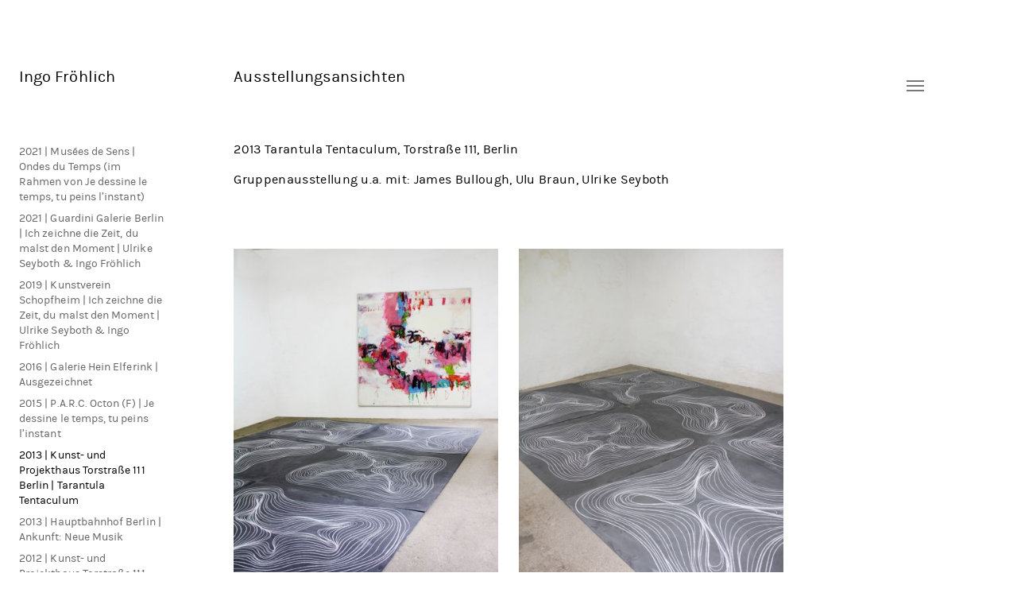

--- FILE ---
content_type: text/html; charset=UTF-8
request_url: https://ingo-froehlich.de/arbeiten/2021-guardini-galerie-berlin-ich-zeichne-die-zeit-du-malst-den-moment-ulrike-seyboth-ingo-froehlich/tarantula-tentaculum/
body_size: 66932
content:
<!doctype html>
<html class="no-js page-transitioning" lang="de" data-path="/arbeiten/2021-guardini-galerie-berlin-ich-zeichne-die-zeit-du-malst-den-moment-ulrike-seyboth-ingo-froehlich/tarantula-tentaculum/">
<head data-wpurl="https://ingo-froehlich.de" data-project="ingofroehlich2017">
    <meta charset="utf-8">

    <title>2013 | Kunst- und Projekthaus Torstraße 111 Berlin | Tarantula Tentaculum  —  Ingo Fröhlich</title>
<meta name='robots' content='max-image-preview:large' />
	<style>img:is([sizes="auto" i], [sizes^="auto," i]) { contain-intrinsic-size: 3000px 1500px }</style>
	<link rel='stylesheet' id='wp-block-library-css' href='https://ingo-froehlich.de/wp-includes/css/dist/block-library/style.min.css?ver=f199230ba8a0b3aae3e27f008ea1c7de' type='text/css' media='all' />
<style id='classic-theme-styles-inline-css' type='text/css'>
/*! This file is auto-generated */
.wp-block-button__link{color:#fff;background-color:#32373c;border-radius:9999px;box-shadow:none;text-decoration:none;padding:calc(.667em + 2px) calc(1.333em + 2px);font-size:1.125em}.wp-block-file__button{background:#32373c;color:#fff;text-decoration:none}
</style>
<style id='global-styles-inline-css' type='text/css'>
:root{--wp--preset--aspect-ratio--square: 1;--wp--preset--aspect-ratio--4-3: 4/3;--wp--preset--aspect-ratio--3-4: 3/4;--wp--preset--aspect-ratio--3-2: 3/2;--wp--preset--aspect-ratio--2-3: 2/3;--wp--preset--aspect-ratio--16-9: 16/9;--wp--preset--aspect-ratio--9-16: 9/16;--wp--preset--color--black: #000000;--wp--preset--color--cyan-bluish-gray: #abb8c3;--wp--preset--color--white: #ffffff;--wp--preset--color--pale-pink: #f78da7;--wp--preset--color--vivid-red: #cf2e2e;--wp--preset--color--luminous-vivid-orange: #ff6900;--wp--preset--color--luminous-vivid-amber: #fcb900;--wp--preset--color--light-green-cyan: #7bdcb5;--wp--preset--color--vivid-green-cyan: #00d084;--wp--preset--color--pale-cyan-blue: #8ed1fc;--wp--preset--color--vivid-cyan-blue: #0693e3;--wp--preset--color--vivid-purple: #9b51e0;--wp--preset--gradient--vivid-cyan-blue-to-vivid-purple: linear-gradient(135deg,rgba(6,147,227,1) 0%,rgb(155,81,224) 100%);--wp--preset--gradient--light-green-cyan-to-vivid-green-cyan: linear-gradient(135deg,rgb(122,220,180) 0%,rgb(0,208,130) 100%);--wp--preset--gradient--luminous-vivid-amber-to-luminous-vivid-orange: linear-gradient(135deg,rgba(252,185,0,1) 0%,rgba(255,105,0,1) 100%);--wp--preset--gradient--luminous-vivid-orange-to-vivid-red: linear-gradient(135deg,rgba(255,105,0,1) 0%,rgb(207,46,46) 100%);--wp--preset--gradient--very-light-gray-to-cyan-bluish-gray: linear-gradient(135deg,rgb(238,238,238) 0%,rgb(169,184,195) 100%);--wp--preset--gradient--cool-to-warm-spectrum: linear-gradient(135deg,rgb(74,234,220) 0%,rgb(151,120,209) 20%,rgb(207,42,186) 40%,rgb(238,44,130) 60%,rgb(251,105,98) 80%,rgb(254,248,76) 100%);--wp--preset--gradient--blush-light-purple: linear-gradient(135deg,rgb(255,206,236) 0%,rgb(152,150,240) 100%);--wp--preset--gradient--blush-bordeaux: linear-gradient(135deg,rgb(254,205,165) 0%,rgb(254,45,45) 50%,rgb(107,0,62) 100%);--wp--preset--gradient--luminous-dusk: linear-gradient(135deg,rgb(255,203,112) 0%,rgb(199,81,192) 50%,rgb(65,88,208) 100%);--wp--preset--gradient--pale-ocean: linear-gradient(135deg,rgb(255,245,203) 0%,rgb(182,227,212) 50%,rgb(51,167,181) 100%);--wp--preset--gradient--electric-grass: linear-gradient(135deg,rgb(202,248,128) 0%,rgb(113,206,126) 100%);--wp--preset--gradient--midnight: linear-gradient(135deg,rgb(2,3,129) 0%,rgb(40,116,252) 100%);--wp--preset--font-size--small: 13px;--wp--preset--font-size--medium: 20px;--wp--preset--font-size--large: 36px;--wp--preset--font-size--x-large: 42px;--wp--preset--spacing--20: 0.44rem;--wp--preset--spacing--30: 0.67rem;--wp--preset--spacing--40: 1rem;--wp--preset--spacing--50: 1.5rem;--wp--preset--spacing--60: 2.25rem;--wp--preset--spacing--70: 3.38rem;--wp--preset--spacing--80: 5.06rem;--wp--preset--shadow--natural: 6px 6px 9px rgba(0, 0, 0, 0.2);--wp--preset--shadow--deep: 12px 12px 50px rgba(0, 0, 0, 0.4);--wp--preset--shadow--sharp: 6px 6px 0px rgba(0, 0, 0, 0.2);--wp--preset--shadow--outlined: 6px 6px 0px -3px rgba(255, 255, 255, 1), 6px 6px rgba(0, 0, 0, 1);--wp--preset--shadow--crisp: 6px 6px 0px rgba(0, 0, 0, 1);}:where(.is-layout-flex){gap: 0.5em;}:where(.is-layout-grid){gap: 0.5em;}body .is-layout-flex{display: flex;}.is-layout-flex{flex-wrap: wrap;align-items: center;}.is-layout-flex > :is(*, div){margin: 0;}body .is-layout-grid{display: grid;}.is-layout-grid > :is(*, div){margin: 0;}:where(.wp-block-columns.is-layout-flex){gap: 2em;}:where(.wp-block-columns.is-layout-grid){gap: 2em;}:where(.wp-block-post-template.is-layout-flex){gap: 1.25em;}:where(.wp-block-post-template.is-layout-grid){gap: 1.25em;}.has-black-color{color: var(--wp--preset--color--black) !important;}.has-cyan-bluish-gray-color{color: var(--wp--preset--color--cyan-bluish-gray) !important;}.has-white-color{color: var(--wp--preset--color--white) !important;}.has-pale-pink-color{color: var(--wp--preset--color--pale-pink) !important;}.has-vivid-red-color{color: var(--wp--preset--color--vivid-red) !important;}.has-luminous-vivid-orange-color{color: var(--wp--preset--color--luminous-vivid-orange) !important;}.has-luminous-vivid-amber-color{color: var(--wp--preset--color--luminous-vivid-amber) !important;}.has-light-green-cyan-color{color: var(--wp--preset--color--light-green-cyan) !important;}.has-vivid-green-cyan-color{color: var(--wp--preset--color--vivid-green-cyan) !important;}.has-pale-cyan-blue-color{color: var(--wp--preset--color--pale-cyan-blue) !important;}.has-vivid-cyan-blue-color{color: var(--wp--preset--color--vivid-cyan-blue) !important;}.has-vivid-purple-color{color: var(--wp--preset--color--vivid-purple) !important;}.has-black-background-color{background-color: var(--wp--preset--color--black) !important;}.has-cyan-bluish-gray-background-color{background-color: var(--wp--preset--color--cyan-bluish-gray) !important;}.has-white-background-color{background-color: var(--wp--preset--color--white) !important;}.has-pale-pink-background-color{background-color: var(--wp--preset--color--pale-pink) !important;}.has-vivid-red-background-color{background-color: var(--wp--preset--color--vivid-red) !important;}.has-luminous-vivid-orange-background-color{background-color: var(--wp--preset--color--luminous-vivid-orange) !important;}.has-luminous-vivid-amber-background-color{background-color: var(--wp--preset--color--luminous-vivid-amber) !important;}.has-light-green-cyan-background-color{background-color: var(--wp--preset--color--light-green-cyan) !important;}.has-vivid-green-cyan-background-color{background-color: var(--wp--preset--color--vivid-green-cyan) !important;}.has-pale-cyan-blue-background-color{background-color: var(--wp--preset--color--pale-cyan-blue) !important;}.has-vivid-cyan-blue-background-color{background-color: var(--wp--preset--color--vivid-cyan-blue) !important;}.has-vivid-purple-background-color{background-color: var(--wp--preset--color--vivid-purple) !important;}.has-black-border-color{border-color: var(--wp--preset--color--black) !important;}.has-cyan-bluish-gray-border-color{border-color: var(--wp--preset--color--cyan-bluish-gray) !important;}.has-white-border-color{border-color: var(--wp--preset--color--white) !important;}.has-pale-pink-border-color{border-color: var(--wp--preset--color--pale-pink) !important;}.has-vivid-red-border-color{border-color: var(--wp--preset--color--vivid-red) !important;}.has-luminous-vivid-orange-border-color{border-color: var(--wp--preset--color--luminous-vivid-orange) !important;}.has-luminous-vivid-amber-border-color{border-color: var(--wp--preset--color--luminous-vivid-amber) !important;}.has-light-green-cyan-border-color{border-color: var(--wp--preset--color--light-green-cyan) !important;}.has-vivid-green-cyan-border-color{border-color: var(--wp--preset--color--vivid-green-cyan) !important;}.has-pale-cyan-blue-border-color{border-color: var(--wp--preset--color--pale-cyan-blue) !important;}.has-vivid-cyan-blue-border-color{border-color: var(--wp--preset--color--vivid-cyan-blue) !important;}.has-vivid-purple-border-color{border-color: var(--wp--preset--color--vivid-purple) !important;}.has-vivid-cyan-blue-to-vivid-purple-gradient-background{background: var(--wp--preset--gradient--vivid-cyan-blue-to-vivid-purple) !important;}.has-light-green-cyan-to-vivid-green-cyan-gradient-background{background: var(--wp--preset--gradient--light-green-cyan-to-vivid-green-cyan) !important;}.has-luminous-vivid-amber-to-luminous-vivid-orange-gradient-background{background: var(--wp--preset--gradient--luminous-vivid-amber-to-luminous-vivid-orange) !important;}.has-luminous-vivid-orange-to-vivid-red-gradient-background{background: var(--wp--preset--gradient--luminous-vivid-orange-to-vivid-red) !important;}.has-very-light-gray-to-cyan-bluish-gray-gradient-background{background: var(--wp--preset--gradient--very-light-gray-to-cyan-bluish-gray) !important;}.has-cool-to-warm-spectrum-gradient-background{background: var(--wp--preset--gradient--cool-to-warm-spectrum) !important;}.has-blush-light-purple-gradient-background{background: var(--wp--preset--gradient--blush-light-purple) !important;}.has-blush-bordeaux-gradient-background{background: var(--wp--preset--gradient--blush-bordeaux) !important;}.has-luminous-dusk-gradient-background{background: var(--wp--preset--gradient--luminous-dusk) !important;}.has-pale-ocean-gradient-background{background: var(--wp--preset--gradient--pale-ocean) !important;}.has-electric-grass-gradient-background{background: var(--wp--preset--gradient--electric-grass) !important;}.has-midnight-gradient-background{background: var(--wp--preset--gradient--midnight) !important;}.has-small-font-size{font-size: var(--wp--preset--font-size--small) !important;}.has-medium-font-size{font-size: var(--wp--preset--font-size--medium) !important;}.has-large-font-size{font-size: var(--wp--preset--font-size--large) !important;}.has-x-large-font-size{font-size: var(--wp--preset--font-size--x-large) !important;}
:where(.wp-block-post-template.is-layout-flex){gap: 1.25em;}:where(.wp-block-post-template.is-layout-grid){gap: 1.25em;}
:where(.wp-block-columns.is-layout-flex){gap: 2em;}:where(.wp-block-columns.is-layout-grid){gap: 2em;}
:root :where(.wp-block-pullquote){font-size: 1.5em;line-height: 1.6;}
</style>
<link rel='stylesheet' id='hm-normalize-css' href='https://ingo-froehlich.de/wp-content/themes/ingofroehlich2017/css/normalize.css?ver=screen' type='text/css' media='all' />
<link rel='stylesheet' id='font--karmilla-css' href='https://ingo-froehlich.de/wp-content/themes/ingofroehlich2017/fonts/karmilla/karmilla.css?ver=screen' type='text/css' media='all' />
<link rel='stylesheet' id='photoswipe-css' href='https://ingo-froehlich.de/wp-content/themes/ingofroehlich2017/css/photoswipe.css?ver=screen' type='text/css' media='all' />
<link rel='stylesheet' id='photoswipe--default-skin-css' href='https://ingo-froehlich.de/wp-content/themes/ingofroehlich2017/css/photoswipe--default-skin.css?ver=screen' type='text/css' media='all' />
<link rel='stylesheet' id='port-f-css' href='https://ingo-froehlich.de/wp-content/themes/ingofroehlich2017/style.css?ver=20190410' type='text/css' media='screen' />
<link rel="https://api.w.org/" href="https://ingo-froehlich.de/wp-json/" /><link rel="canonical" href="https://ingo-froehlich.de/arbeiten/2021-guardini-galerie-berlin-ich-zeichne-die-zeit-du-malst-den-moment-ulrike-seyboth-ingo-froehlich/tarantula-tentaculum/" />
<link rel='shortlink' href='https://ingo-froehlich.de/?p=2307' />
<link rel="alternate" title="oEmbed (JSON)" type="application/json+oembed" href="https://ingo-froehlich.de/wp-json/oembed/1.0/embed?url=https%3A%2F%2Fingo-froehlich.de%2Farbeiten%2F2021-guardini-galerie-berlin-ich-zeichne-die-zeit-du-malst-den-moment-ulrike-seyboth-ingo-froehlich%2Ftarantula-tentaculum%2F" />
<link rel="alternate" title="oEmbed (XML)" type="text/xml+oembed" href="https://ingo-froehlich.de/wp-json/oembed/1.0/embed?url=https%3A%2F%2Fingo-froehlich.de%2Farbeiten%2F2021-guardini-galerie-berlin-ich-zeichne-die-zeit-du-malst-den-moment-ulrike-seyboth-ingo-froehlich%2Ftarantula-tentaculum%2F&#038;format=xml" />
<script type="text/javascript">
(function(url){
	if(/(?:Chrome\/26\.0\.1410\.63 Safari\/537\.31|WordfenceTestMonBot)/.test(navigator.userAgent)){ return; }
	var addEvent = function(evt, handler) {
		if (window.addEventListener) {
			document.addEventListener(evt, handler, false);
		} else if (window.attachEvent) {
			document.attachEvent('on' + evt, handler);
		}
	};
	var removeEvent = function(evt, handler) {
		if (window.removeEventListener) {
			document.removeEventListener(evt, handler, false);
		} else if (window.detachEvent) {
			document.detachEvent('on' + evt, handler);
		}
	};
	var evts = 'contextmenu dblclick drag dragend dragenter dragleave dragover dragstart drop keydown keypress keyup mousedown mousemove mouseout mouseover mouseup mousewheel scroll'.split(' ');
	var logHuman = function() {
		if (window.wfLogHumanRan) { return; }
		window.wfLogHumanRan = true;
		var wfscr = document.createElement('script');
		wfscr.type = 'text/javascript';
		wfscr.async = true;
		wfscr.src = url + '&r=' + Math.random();
		(document.getElementsByTagName('head')[0]||document.getElementsByTagName('body')[0]).appendChild(wfscr);
		for (var i = 0; i < evts.length; i++) {
			removeEvent(evts[i], logHuman);
		}
	};
	for (var i = 0; i < evts.length; i++) {
		addEvent(evts[i], logHuman);
	}
})('//ingo-froehlich.de/?wordfence_lh=1&hid=80B9F6507C1E8846DA43CE83D296F5D0');
</script><style type="text/css">.recentcomments a{display:inline !important;padding:0 !important;margin:0 !important;}</style>
    <script>
// set JS classes
document.getElementsByTagName( 'html' )[0].className += ' js';
document.getElementsByTagName( 'html' )[0].className = document.getElementsByTagName( 'html' )[0].className.replace( ' no-js', '' );

// disable lazysizes.js auto-init
// window.lazySizesConfig = window.lazySizesConfig || {};
// window.lazySizesConfig.init = false;
    </script>

    <meta name="description" content="Ingo Fröhlich – Zeichner/Artist">

    <meta name="HandheldFriendly" content="True">
    <meta name="viewport" content="width=device-width, initial-scale=1.0, user-scalable=no">
    <meta http-equiv="cleartype" content="on">

    <link rel="icon" href="https://ingo-froehlich.de/wp-content/themes/ingofroehlich2017/img/favicon.png" type="image/png">

    <!-- FACEBOOK -->
<meta property="og:site_name" content="Ingo Fröhlich">
<meta property="og:description" content="Ingo Fröhlich – Zeichner/Artist">
<meta property="og:title" content="Ingo Fröhlich">
<meta property="og:type" content="website">


    <!-- TWITTER -->
<meta name="twitter:card" content="summary">
<meta name="twitter:url" content="http://ingo-froehlich.de/arbeiten/2021-guardini-galerie-berlin-ich-zeichne-die-zeit-du-malst-den-moment-ulrike-seyboth-ingo-froehlich/tarantula-tentaculum/">
<meta name="twitter:title" content="Ingo Fröhlich">
<meta name="twitter:description" content="Ingo Fröhlich">

</head>
<body class="wp-singular works-template-default single single-works postid-2307 wp-theme-ingofroehlich2017 layout-- not-home">

    <span class="loader"></span>

    <div class="shell" data-page-transitions="true">
        <section class="head" role="banner">

            <h1>
                <a href="https://ingo-froehlich.de/" title="Ingo Fröhlich" data-page-transition="ignore">
                    Ingo Fröhlich                </a>
            </h1>

            <nav class="nav--head-primary" id="nav--head-primary" role="navigation" data-theme-location="head-primary"><a href="#content" class="nav-skip nav-skip--head-primary" title="Navigation überspringen">Navigation überspringen</a><a class="nav-toggle nav-toggle--head-primary" title="Navigation ein/ausblenden">Navigation</a><ul class="nav-list nav-list--head-primary"><li id="menu-item-" class="menu-item menu-item-type-post_type menu-item-object-arbeiten menu-item-has-children current-menu-parent menu-item-"><a href="#">Arbeiten</a>
<ul class="sub-menu">
	<li id="menu-item-9" class="menu-item menu-item-type-post_type menu-item-object-arbeiten menu-item-has-children depth--0 menu-item-9"><a href="#">Archive / Sammlungen</a>
	<ul class="sub-menu">
		<li id="menu-item-214" class="menu-item menu-item-type-post_type menu-item-object-arbeiten depth--1 menu-item-214"><a href="https://ingo-froehlich.de/arbeiten/archive-sammlungen/paare/">2008 strichundlinie</a></li>
		<li id="menu-item-450" class="menu-item menu-item-type-post_type menu-item-object-arbeiten depth--1 menu-item-450"><a href="https://ingo-froehlich.de/arbeiten/archive-sammlungen/strichlagen/">2004 strichlagen</a></li>
		<li id="menu-item-301" class="menu-item menu-item-type-post_type menu-item-object-arbeiten depth--1 menu-item-301"><a href="https://ingo-froehlich.de/arbeiten/archive-sammlungen/strichundumgebung/">2001 strichundumgebung</a></li>
	</ul>
</li>
	<li id="menu-item-2967" class="menu-item menu-item-type-post_type menu-item-object-arbeiten current-menu-parent menu-item-has-children depth--0  current-menu-parent menu-item-2967"><a href="#">Ausstellungsansichten</a>
	<ul class="sub-menu">
		<li id="menu-item-3000" class="menu-item menu-item-type-post_type menu-item-object-arbeiten depth--1 menu-item-3000"><a href="https://ingo-froehlich.de/arbeiten/2021-guardini-galerie-berlin-ich-zeichne-die-zeit-du-malst-den-moment-ulrike-seyboth-ingo-froehlich/2021-musees-de-sens-ondes-du-temps-im-rahmen-von-je-dessine-le-temps-tu-peins-linstant/">2021 | Musées de Sens | Ondes du Temps (im Rahmen von Je dessine le temps, tu peins l&#8217;instant)</a></li>
		<li id="menu-item-2969" class="menu-item menu-item-type-post_type menu-item-object-arbeiten depth--1 menu-item-2969"><a href="https://ingo-froehlich.de/arbeiten/2021-guardini-galerie-berlin-ich-zeichne-die-zeit-du-malst-den-moment-ulrike-seyboth-ingo-froehlich/2021-guardini-galerie-berlin-ich-zeichne-die-zeit-du-malst-den-moment-ulrike-seyboth-ingo-froehlich-2/">2021 | Guardini Galerie Berlin | Ich zeichne die Zeit, du malst den Moment | Ulrike Seyboth &#038; Ingo Fröhlich</a></li>
		<li id="menu-item-2973" class="menu-item menu-item-type-post_type menu-item-object-arbeiten depth--1 menu-item-2973"><a href="https://ingo-froehlich.de/arbeiten/2021-guardini-galerie-berlin-ich-zeichne-die-zeit-du-malst-den-moment-ulrike-seyboth-ingo-froehlich/kunstverein-schopfheim-ich-zeichne-die-zeit-du-malst-den-moment-ulrike-seyboth-ingo-froehlich/">2019 | Kunstverein Schopfheim | Ich zeichne die Zeit, du malst den Moment | Ulrike Seyboth &#038; Ingo Fröhlich</a></li>
		<li id="menu-item-1927" class="menu-item menu-item-type-post_type menu-item-object-arbeiten depth--1 menu-item-1927"><a href="https://ingo-froehlich.de/arbeiten/2021-guardini-galerie-berlin-ich-zeichne-die-zeit-du-malst-den-moment-ulrike-seyboth-ingo-froehlich/hein-elferink/">2016 | Galerie Hein Elferink | Ausgezeichnet</a></li>
		<li id="menu-item-1932" class="menu-item menu-item-type-post_type menu-item-object-arbeiten depth--1 menu-item-1932"><a href="https://ingo-froehlich.de/arbeiten/2021-guardini-galerie-berlin-ich-zeichne-die-zeit-du-malst-den-moment-ulrike-seyboth-ingo-froehlich/octon/">2015 | P.A.R.C. Octon (F) | Je dessine le temps, tu peins l&#8217;instant</a></li>
		<li id="menu-item-2307" class="menu-item menu-item-type-post_type menu-item-object-arbeiten current-menu-item depth--1 menu-item-2307"><a href="https://ingo-froehlich.de/arbeiten/2021-guardini-galerie-berlin-ich-zeichne-die-zeit-du-malst-den-moment-ulrike-seyboth-ingo-froehlich/tarantula-tentaculum/" aria-current="page">2013 | Kunst- und Projekthaus Torstraße 111 Berlin | Tarantula Tentaculum</a></li>
		<li id="menu-item-1944" class="menu-item menu-item-type-post_type menu-item-object-arbeiten depth--1 menu-item-1944"><a href="https://ingo-froehlich.de/arbeiten/2021-guardini-galerie-berlin-ich-zeichne-die-zeit-du-malst-den-moment-ulrike-seyboth-ingo-froehlich/neue-oper/">2013 | Hauptbahnhof Berlin | Ankunft: Neue Musik</a></li>
		<li id="menu-item-1938" class="menu-item menu-item-type-post_type menu-item-object-arbeiten depth--1 menu-item-1938"><a href="https://ingo-froehlich.de/arbeiten/2021-guardini-galerie-berlin-ich-zeichne-die-zeit-du-malst-den-moment-ulrike-seyboth-ingo-froehlich/various-verschiedenes/">2012 | Kunst- und Projekthaus Torstraße 111 Berlin | various</a></li>
		<li id="menu-item-1926" class="menu-item menu-item-type-post_type menu-item-object-arbeiten depth--1 menu-item-1926"><a href="https://ingo-froehlich.de/arbeiten/2021-guardini-galerie-berlin-ich-zeichne-die-zeit-du-malst-den-moment-ulrike-seyboth-ingo-froehlich/villa-henkel/">2010 | Villa Henckel Potsdam | Zeitensprung</a></li>
		<li id="menu-item-2316" class="menu-item menu-item-type-post_type menu-item-object-arbeiten depth--1 menu-item-2316"><a href="https://ingo-froehlich.de/arbeiten/2021-guardini-galerie-berlin-ich-zeichne-die-zeit-du-malst-den-moment-ulrike-seyboth-ingo-froehlich/restmengen-galerie-nord/">2010 | Galerie Nord | Restmengen</a></li>
		<li id="menu-item-1914" class="menu-item menu-item-type-post_type menu-item-object-arbeiten depth--1 menu-item-1914"><a href="https://ingo-froehlich.de/arbeiten/2021-guardini-galerie-berlin-ich-zeichne-die-zeit-du-malst-den-moment-ulrike-seyboth-ingo-froehlich/ngbk/">2009 | nGbK Berlin</a></li>
		<li id="menu-item-1961" class="menu-item menu-item-type-post_type menu-item-object-arbeiten depth--1 menu-item-1961"><a href="https://ingo-froehlich.de/arbeiten/2021-guardini-galerie-berlin-ich-zeichne-die-zeit-du-malst-den-moment-ulrike-seyboth-ingo-froehlich/2006-das-erste-haus-am-platz/">2006 | Kunst- und Projekthaus Torstraße 111 Berlin | Das erste Haus am Platz</a></li>
	</ul>
</li>
	<li id="menu-item-7" class="menu-item menu-item-type-post_type menu-item-object-arbeiten menu-item-has-children depth--0 menu-item-7"><a href="#">Raumzeichnungen</a>
	<ul class="sub-menu">
		<li id="menu-item-2196" class="menu-item menu-item-type-post_type menu-item-object-arbeiten depth--1 menu-item-2196"><a href="https://ingo-froehlich.de/arbeiten/wandarbeiten/schloss-wiepersdorf/">Schloss Wiepersdorf</a></li>
		<li id="menu-item-195" class="menu-item menu-item-type-post_type menu-item-object-arbeiten depth--1 menu-item-195"><a href="https://ingo-froehlich.de/arbeiten/wandarbeiten/kunstsammlung-jena/">Kunstsammlung Jena</a></li>
		<li id="menu-item-501" class="menu-item menu-item-type-post_type menu-item-object-arbeiten depth--1 menu-item-501"><a href="https://ingo-froehlich.de/arbeiten/wandarbeiten/2012-goethe-institut-helsinki/">Goethe Institut Helsinki</a></li>
		<li id="menu-item-524" class="menu-item menu-item-type-post_type menu-item-object-arbeiten depth--1 menu-item-524"><a href="https://ingo-froehlich.de/arbeiten/wandarbeiten/galerie-gutleut/">Galerie Gutleut</a></li>
		<li id="menu-item-511" class="menu-item menu-item-type-post_type menu-item-object-arbeiten depth--1 menu-item-511"><a href="https://ingo-froehlich.de/arbeiten/wandarbeiten/2006-ministerio-de-education-y-cultura-montevideo-uruguay/">Ministerio de Education y Cultura</a></li>
		<li id="menu-item-520" class="menu-item menu-item-type-post_type menu-item-object-arbeiten depth--1 menu-item-520"><a href="https://ingo-froehlich.de/arbeiten/wandarbeiten/galerie-fleisch/">Galerie Fleisch</a></li>
		<li id="menu-item-2301" class="menu-item menu-item-type-post_type menu-item-object-arbeiten depth--1 menu-item-2301"><a href="https://ingo-froehlich.de/arbeiten/wandarbeiten/mas-de-chimeres/">Mas des Chimères, Octon, Frankreich</a></li>
		<li id="menu-item-513" class="menu-item menu-item-type-post_type menu-item-object-arbeiten depth--1 menu-item-513"><a href="https://ingo-froehlich.de/arbeiten/wandarbeiten/2006-museo-nacional-de-artes-visuales-montevideo-uruguay/">Museo Nacional de Artes Visuales</a></li>
		<li id="menu-item-211" class="menu-item menu-item-type-post_type menu-item-object-arbeiten depth--1 menu-item-211"><a href="https://ingo-froehlich.de/arbeiten/wandarbeiten/kling-og-bang/">kling og bang</a></li>
	</ul>
</li>
	<li id="menu-item-53" class="menu-item menu-item-type-post_type menu-item-object-arbeiten menu-item-has-children depth--0 menu-item-53"><a href="#">Bleistiftzeichnungen</a>
	<ul class="sub-menu">
		<li id="menu-item-104" class="menu-item menu-item-type-post_type menu-item-object-arbeiten menu-item-has-children depth--1 menu-item-104"><a href="https://ingo-froehlich.de/arbeiten/bleistiftzeichnungen/zeichnungen-i/">Zeichnungen I</a>
		<ul class="sub-menu">
			<li id="menu-item-1347" class="menu-item menu-item-type-post_type menu-item-object-arbeiten depth--2 menu-item-1347"><a href="https://ingo-froehlich.de/arbeiten/bleistiftzeichnungen/zeichnungen-i/zugezogenes-2/">zugezogene I</a></li>
			<li id="menu-item-765" class="menu-item menu-item-type-post_type menu-item-object-arbeiten depth--2 menu-item-765"><a href="https://ingo-froehlich.de/arbeiten/bleistiftzeichnungen/zeichnungen-i/zugezogenes/">zugezogene II</a></li>
			<li id="menu-item-1694" class="menu-item menu-item-type-post_type menu-item-object-arbeiten depth--2 menu-item-1694"><a href="https://ingo-froehlich.de/arbeiten/bleistiftzeichnungen/zeichnungen-i/anschmiegende/">anschmiegende</a></li>
			<li id="menu-item-1364" class="menu-item menu-item-type-post_type menu-item-object-arbeiten depth--2 menu-item-1364"><a href="https://ingo-froehlich.de/arbeiten/bleistiftzeichnungen/zeichnungen-i/islaendische-landschaft/">Isländische Landschaften</a></li>
			<li id="menu-item-770" class="menu-item menu-item-type-post_type menu-item-object-arbeiten depth--2 menu-item-770"><a href="https://ingo-froehlich.de/arbeiten/bleistiftzeichnungen/zeichnungen-i/folgende/">folgend</a></li>
			<li id="menu-item-1343" class="menu-item menu-item-type-post_type menu-item-object-arbeiten depth--2 menu-item-1343"><a href="https://ingo-froehlich.de/arbeiten/bleistiftzeichnungen/zeichnungen-i/folgende-ii/">folgend II</a></li>
			<li id="menu-item-1716" class="menu-item menu-item-type-post_type menu-item-object-arbeiten depth--2 menu-item-1716"><a href="https://ingo-froehlich.de/arbeiten/bleistiftzeichnungen/zeichnungen-i/folgende-iii/">folgend III</a></li>
			<li id="menu-item-1689" class="menu-item menu-item-type-post_type menu-item-object-arbeiten depth--2 menu-item-1689"><a href="https://ingo-froehlich.de/arbeiten/bleistiftzeichnungen/zeichnungen-i/angelegte/">angelegte</a></li>
		</ul>
</li>
		<li id="menu-item-105" class="menu-item menu-item-type-post_type menu-item-object-arbeiten menu-item-has-children depth--1 menu-item-105"><a href="https://ingo-froehlich.de/arbeiten/bleistiftzeichnungen/zeichnungen-ii/">Zeichnungen II</a>
		<ul class="sub-menu">
			<li id="menu-item-1361" class="menu-item menu-item-type-post_type menu-item-object-arbeiten depth--2 menu-item-1361"><a href="https://ingo-froehlich.de/arbeiten/bleistiftzeichnungen/zeichnungen-ii/wellend-2/">wellend</a></li>
			<li id="menu-item-1354" class="menu-item menu-item-type-post_type menu-item-object-arbeiten depth--2 menu-item-1354"><a href="https://ingo-froehlich.de/arbeiten/bleistiftzeichnungen/zeichnungen-ii/wellend/">Seesand</a></li>
			<li id="menu-item-2614" class="menu-item menu-item-type-post_type menu-item-object-arbeiten depth--2 menu-item-2614"><a href="https://ingo-froehlich.de/arbeiten/bleistiftzeichnungen/zeichnungen-ii/wieperwelle/">Wieperwellen</a></li>
			<li id="menu-item-1745" class="menu-item menu-item-type-post_type menu-item-object-arbeiten depth--2 menu-item-1745"><a href="https://ingo-froehlich.de/arbeiten/bleistiftzeichnungen/zeichnungen-ii/flechten/">Flechten</a></li>
			<li id="menu-item-1511" class="menu-item menu-item-type-post_type menu-item-object-arbeiten depth--2 menu-item-1511"><a href="https://ingo-froehlich.de/arbeiten/bleistiftzeichnungen/zeichnungen-ii/florales/">Florale</a></li>
		</ul>
</li>
		<li id="menu-item-106" class="menu-item menu-item-type-post_type menu-item-object-arbeiten menu-item-has-children depth--1 menu-item-106"><a href="https://ingo-froehlich.de/arbeiten/bleistiftzeichnungen/zeichnungen-iii/">Zeichnungen III</a>
		<ul class="sub-menu">
			<li id="menu-item-1466" class="menu-item menu-item-type-post_type menu-item-object-arbeiten depth--2 menu-item-1466"><a href="https://ingo-froehlich.de/arbeiten/bleistiftzeichnungen/zeichnungen-iii/wiesenschaften-beetschaften/">Wiesenschaften / Beetschaften</a></li>
			<li id="menu-item-1792" class="menu-item menu-item-type-post_type menu-item-object-arbeiten depth--2 menu-item-1792"><a href="https://ingo-froehlich.de/arbeiten/bleistiftzeichnungen/zeichnungen-iii/wiesenschaften-beetschaften-ii/">Wiesenschaften/ Beetschaften II</a></li>
			<li id="menu-item-2573" class="menu-item menu-item-type-post_type menu-item-object-arbeiten depth--2 menu-item-2573"><a href="https://ingo-froehlich.de/arbeiten/bleistiftzeichnungen/zeichnungen-iii/landschaften-iii/">Landschaften 2018</a></li>
			<li id="menu-item-798" class="menu-item menu-item-type-post_type menu-item-object-arbeiten depth--2 menu-item-798"><a href="https://ingo-froehlich.de/arbeiten/bleistiftzeichnungen/zeichnungen-iii/landschaften-ii/">Landschaften</a></li>
			<li id="menu-item-776" class="menu-item menu-item-type-post_type menu-item-object-arbeiten depth--2 menu-item-776"><a href="https://ingo-froehlich.de/arbeiten/bleistiftzeichnungen/zeichnungen-iii/landschaften/">Landschaften II</a></li>
			<li id="menu-item-1093" class="menu-item menu-item-type-post_type menu-item-object-arbeiten depth--2 menu-item-1093"><a href="https://ingo-froehlich.de/arbeiten/bleistiftzeichnungen/zeichnungen-iii/portraits/">Portraits</a></li>
		</ul>
</li>
		<li id="menu-item-54" class="menu-item menu-item-type-post_type menu-item-object-arbeiten menu-item-has-children depth--1 menu-item-54"><a href="https://ingo-froehlich.de/arbeiten/bleistiftzeichnungen/zeichnungen-iv/">Zeichnungen IV</a>
		<ul class="sub-menu">
			<li id="menu-item-2284" class="menu-item menu-item-type-post_type menu-item-object-arbeiten depth--2 menu-item-2284"><a href="https://ingo-froehlich.de/arbeiten/bleistiftzeichnungen/zeichnungen-iv/2017-herisson/">Stockrausch / Windwirbel</a></li>
			<li id="menu-item-738" class="menu-item menu-item-type-post_type menu-item-object-arbeiten depth--2 menu-item-738"><a href="https://ingo-froehlich.de/arbeiten/bleistiftzeichnungen/zeichnungen-iv/gewundenesflorales/">fliesende / gewundene / florale</a></li>
			<li id="menu-item-704" class="menu-item menu-item-type-post_type menu-item-object-arbeiten depth--2 menu-item-704"><a href="https://ingo-froehlich.de/arbeiten/bleistiftzeichnungen/zeichnungen-iv/gewundenesgebundenes/">gewundene / gebundene</a></li>
			<li id="menu-item-730" class="menu-item menu-item-type-post_type menu-item-object-arbeiten depth--2 menu-item-730"><a href="https://ingo-froehlich.de/arbeiten/bleistiftzeichnungen/zeichnungen-iv/gestreutes/">gestreute</a></li>
			<li id="menu-item-1158" class="menu-item menu-item-type-post_type menu-item-object-arbeiten depth--2 menu-item-1158"><a href="https://ingo-froehlich.de/arbeiten/bleistiftzeichnungen/zeichnungen-iv/wasserfallen/">Wasserfallen</a></li>
			<li id="menu-item-796" class="menu-item menu-item-type-post_type menu-item-object-arbeiten depth--2 menu-item-796"><a href="https://ingo-froehlich.de/arbeiten/bleistiftzeichnungen/zeichnungen-iv/bewegtes/">Graswind</a></li>
			<li id="menu-item-1786" class="menu-item menu-item-type-post_type menu-item-object-arbeiten depth--2 menu-item-1786"><a href="https://ingo-froehlich.de/arbeiten/bleistiftzeichnungen/zeichnungen-iv/schaukelstrich/">Schaukelstreichen</a></li>
		</ul>
</li>
		<li id="menu-item-108" class="menu-item menu-item-type-post_type menu-item-object-arbeiten menu-item-has-children depth--1 menu-item-108"><a href="https://ingo-froehlich.de/arbeiten/bleistiftzeichnungen/zeichnungen-v/">Zeichnungen V</a>
		<ul class="sub-menu">
			<li id="menu-item-1055" class="menu-item menu-item-type-post_type menu-item-object-arbeiten depth--2 menu-item-1055"><a href="https://ingo-froehlich.de/arbeiten/bleistiftzeichnungen/zeichnungen-v/gewirke/">Gewirke</a></li>
			<li id="menu-item-2637" class="menu-item menu-item-type-post_type menu-item-object-arbeiten depth--2 menu-item-2637"><a href="https://ingo-froehlich.de/arbeiten/bleistiftzeichnungen/zeichnungen-v/flamflorales/">Flamflorales</a></li>
			<li id="menu-item-2390" class="menu-item menu-item-type-post_type menu-item-object-arbeiten depth--2 menu-item-2390"><a href="https://ingo-froehlich.de/arbeiten/bleistiftzeichnungen/zeichnungen-v/stadtrand/">Stadtrand</a></li>
			<li id="menu-item-1565" class="menu-item menu-item-type-post_type menu-item-object-arbeiten depth--2 menu-item-1565"><a href="https://ingo-froehlich.de/arbeiten/bleistiftzeichnungen/zeichnungen-v/gewunden/">Knoten / Strauchel</a></li>
		</ul>
</li>
		<li id="menu-item-109" class="menu-item menu-item-type-post_type menu-item-object-arbeiten menu-item-has-children depth--1 menu-item-109"><a href="https://ingo-froehlich.de/arbeiten/bleistiftzeichnungen/zeichnungen-vi/">Zeichnungen VI</a>
		<ul class="sub-menu">
			<li id="menu-item-1386" class="menu-item menu-item-type-post_type menu-item-object-arbeiten depth--2 menu-item-1386"><a href="https://ingo-froehlich.de/arbeiten/bleistiftzeichnungen/zeichnungen-vi/himmelsgegenden/">Himmelsgegenden</a></li>
			<li id="menu-item-2566" class="menu-item menu-item-type-post_type menu-item-object-arbeiten depth--2 menu-item-2566"><a href="https://ingo-froehlich.de/arbeiten/bleistiftzeichnungen/zeichnungen-vi/seeseiten-2/">Seeseiten</a></li>
			<li id="menu-item-1382" class="menu-item menu-item-type-post_type menu-item-object-arbeiten depth--2 menu-item-1382"><a href="https://ingo-froehlich.de/arbeiten/bleistiftzeichnungen/zeichnungen-vi/2012-eisregen/">Eisregen</a></li>
			<li id="menu-item-1721" class="menu-item menu-item-type-post_type menu-item-object-arbeiten depth--2 menu-item-1721"><a href="https://ingo-froehlich.de/arbeiten/bleistiftzeichnungen/zeichnungen-vi/2005-kreuzweisen/">Kreuzweise</a></li>
			<li id="menu-item-2567" class="menu-item menu-item-type-post_type menu-item-object-arbeiten depth--2 menu-item-2567"><a href="https://ingo-froehlich.de/arbeiten/bleistiftzeichnungen/zeichnungen-vi/kleinesee/">Kleinesee</a></li>
			<li id="menu-item-1378" class="menu-item menu-item-type-post_type menu-item-object-arbeiten depth--2 menu-item-1378"><a href="https://ingo-froehlich.de/arbeiten/bleistiftzeichnungen/zeichnungen-vi/2011-kreuzschwingen/">Kreuzschwingen</a></li>
		</ul>
</li>
		<li id="menu-item-1339" class="menu-item menu-item-type-post_type menu-item-object-arbeiten menu-item-has-children depth--1 menu-item-1339"><a href="https://ingo-froehlich.de/arbeiten/bleistiftzeichnungen/zeichungen-vii/">Zeichungen VII</a>
		<ul class="sub-menu">
			<li id="menu-item-2568" class="menu-item menu-item-type-post_type menu-item-object-arbeiten depth--2 menu-item-2568"><a href="https://ingo-froehlich.de/arbeiten/bleistiftzeichnungen/zeichungen-vii/florales-auvergne-ii/">florales Auvergne II</a></li>
			<li id="menu-item-1398" class="menu-item menu-item-type-post_type menu-item-object-arbeiten depth--2 menu-item-1398"><a href="https://ingo-froehlich.de/arbeiten/bleistiftzeichnungen/zeichungen-vii/florales-auvergne/">florales Auvergne</a></li>
			<li id="menu-item-1580" class="menu-item menu-item-type-post_type menu-item-object-arbeiten depth--2 menu-item-1580"><a href="https://ingo-froehlich.de/arbeiten/bleistiftzeichnungen/zeichungen-vii/strauchel/">Binder</a></li>
			<li id="menu-item-1448" class="menu-item menu-item-type-post_type menu-item-object-arbeiten depth--2 menu-item-1448"><a href="https://ingo-froehlich.de/arbeiten/bleistiftzeichnungen/zeichungen-vii/portraits-ii/">Portraits</a></li>
		</ul>
</li>
		<li id="menu-item-1340" class="menu-item menu-item-type-post_type menu-item-object-arbeiten menu-item-has-children depth--1 menu-item-1340"><a href="https://ingo-froehlich.de/arbeiten/bleistiftzeichnungen/zeichnungen-viii/">Zeichnungen VIII</a>
		<ul class="sub-menu">
			<li id="menu-item-1816" class="menu-item menu-item-type-post_type menu-item-object-arbeiten depth--2 menu-item-1816"><a href="https://ingo-froehlich.de/arbeiten/bleistiftzeichnungen/zeichnungen-viii/aquaflorale/">Aquaflorale</a></li>
			<li id="menu-item-2429" class="menu-item menu-item-type-post_type menu-item-object-arbeiten depth--2 menu-item-2429"><a href="https://ingo-froehlich.de/arbeiten/bleistiftzeichnungen/zeichnungen-viii/aller-heiligen/">aller Heiligen</a></li>
			<li id="menu-item-1841" class="menu-item menu-item-type-post_type menu-item-object-arbeiten depth--2 menu-item-1841"><a href="https://ingo-froehlich.de/arbeiten/bleistiftzeichnungen/zeichnungen-viii/aquaanimale/">Aquaanimale</a></li>
			<li id="menu-item-1877" class="menu-item menu-item-type-post_type menu-item-object-arbeiten depth--2 menu-item-1877"><a href="https://ingo-froehlich.de/arbeiten/bleistiftzeichnungen/zeichnungen-viii/aquawelle/">Aquawelle</a></li>
		</ul>
</li>
		<li id="menu-item-1341" class="menu-item menu-item-type-post_type menu-item-object-arbeiten depth--1 menu-item-1341"><a href="https://ingo-froehlich.de/arbeiten/bleistiftzeichnungen/zeichnungen-ix/">Zeichnungen IX</a></li>
	</ul>
</li>
	<li id="menu-item-11" class="menu-item menu-item-type-post_type menu-item-object-arbeiten menu-item-has-children depth--0 menu-item-11"><a href="#">Stempelzeichnungen</a>
	<ul class="sub-menu">
		<li id="menu-item-1893" class="menu-item menu-item-type-post_type menu-item-object-arbeiten depth--1 menu-item-1893"><a href="https://ingo-froehlich.de/arbeiten/stempel/kreuz/">Kreuz</a></li>
		<li id="menu-item-385" class="menu-item menu-item-type-post_type menu-item-object-arbeiten depth--1 menu-item-385"><a href="https://ingo-froehlich.de/arbeiten/stempel/quadrat-1/">Quadrat</a></li>
		<li id="menu-item-392" class="menu-item menu-item-type-post_type menu-item-object-arbeiten depth--1 menu-item-392"><a href="https://ingo-froehlich.de/arbeiten/stempel/kreispunkt/">Kreispunkt</a></li>
		<li id="menu-item-410" class="menu-item menu-item-type-post_type menu-item-object-arbeiten depth--1 menu-item-410"><a href="https://ingo-froehlich.de/arbeiten/stempel/zahl-1/">Jahresportraits</a></li>
		<li id="menu-item-424" class="menu-item menu-item-type-post_type menu-item-object-arbeiten depth--1 menu-item-424"><a href="https://ingo-froehlich.de/arbeiten/stempel/zahl-2/">Zahlen</a></li>
		<li id="menu-item-386" class="menu-item menu-item-type-post_type menu-item-object-arbeiten depth--1 menu-item-386"><a href="https://ingo-froehlich.de/arbeiten/stempel/quadrat-2/">Quraster</a></li>
		<li id="menu-item-396" class="menu-item menu-item-type-post_type menu-item-object-arbeiten depth--1 menu-item-396"><a href="https://ingo-froehlich.de/arbeiten/stempel/strich-1/">Strichraster</a></li>
		<li id="menu-item-399" class="menu-item menu-item-type-post_type menu-item-object-arbeiten depth--1 menu-item-399"><a href="https://ingo-froehlich.de/arbeiten/stempel/strich-2/">Strichrhythmus</a></li>
		<li id="menu-item-1733" class="menu-item menu-item-type-post_type menu-item-object-arbeiten depth--1 menu-item-1733"><a href="https://ingo-froehlich.de/arbeiten/stempel/untertassen-und-kinderzimmer/">Untertassen und Kinderzimmer</a></li>
	</ul>
</li>
	<li id="menu-item-205" class="menu-item menu-item-type-post_type menu-item-object-arbeiten menu-item-has-children depth--0 menu-item-205"><a href="#">Schablonenzeichnungen</a>
	<ul class="sub-menu">
		<li id="menu-item-617" class="menu-item menu-item-type-post_type menu-item-object-arbeiten depth--1 menu-item-617"><a href="https://ingo-froehlich.de/arbeiten/schablonen-2/segmente/">Segmente</a></li>
		<li id="menu-item-2449" class="menu-item menu-item-type-post_type menu-item-object-arbeiten depth--1 menu-item-2449"><a href="https://ingo-froehlich.de/arbeiten/schablonen-2/raster/">Raster</a></li>
		<li id="menu-item-636" class="menu-item menu-item-type-post_type menu-item-object-arbeiten depth--1 menu-item-636"><a href="https://ingo-froehlich.de/arbeiten/schablonen-2/kreisschablonen/">Kreisschablonen</a></li>
		<li id="menu-item-618" class="menu-item menu-item-type-post_type menu-item-object-arbeiten depth--1 menu-item-618"><a href="https://ingo-froehlich.de/arbeiten/schablonen-2/spiegelwort/">Spiegelwort</a></li>
		<li id="menu-item-599" class="menu-item menu-item-type-post_type menu-item-object-arbeiten depth--1 menu-item-599"><a href="https://ingo-froehlich.de/arbeiten/schablonen-2/zahlen/">Zahlenraster</a></li>
	</ul>
</li>
	<li id="menu-item-74" class="menu-item menu-item-type-post_type menu-item-object-arbeiten menu-item-has-children depth--0 menu-item-74"><a href="#">Kreidezeichnungen</a>
	<ul class="sub-menu">
		<li id="menu-item-2134" class="menu-item menu-item-type-post_type menu-item-object-arbeiten depth--1 menu-item-2134"><a href="https://ingo-froehlich.de/arbeiten/kreidetafeln__/alphabet/">Alphabet</a></li>
		<li id="menu-item-193" class="menu-item menu-item-type-post_type menu-item-object-arbeiten depth--1 menu-item-193"><a href="https://ingo-froehlich.de/arbeiten/kreidetafeln__/eingekreistes/">eingekreistes</a></li>
		<li id="menu-item-186" class="menu-item menu-item-type-post_type menu-item-object-arbeiten depth--1 menu-item-186"><a href="https://ingo-froehlich.de/arbeiten/kreidetafeln__/aufmasse/">Aufmaße</a></li>
		<li id="menu-item-187" class="menu-item menu-item-type-post_type menu-item-object-arbeiten depth--1 menu-item-187"><a href="https://ingo-froehlich.de/arbeiten/kreidetafeln__/florales/">Florales</a></li>
		<li id="menu-item-188" class="menu-item menu-item-type-post_type menu-item-object-arbeiten depth--1 menu-item-188"><a href="https://ingo-froehlich.de/arbeiten/kreidetafeln__/gewuchs/">Gewuchs</a></li>
		<li id="menu-item-189" class="menu-item menu-item-type-post_type menu-item-object-arbeiten depth--1 menu-item-189"><a href="https://ingo-froehlich.de/arbeiten/kreidetafeln__/welle/">Welle</a></li>
		<li id="menu-item-127" class="menu-item menu-item-type-post_type menu-item-object-arbeiten depth--1 menu-item-127"><a href="https://ingo-froehlich.de/arbeiten/kreidetafeln__/for-bonita-marcus/">For bonita marcus</a></li>
		<li id="menu-item-190" class="menu-item menu-item-type-post_type menu-item-object-arbeiten depth--1 menu-item-190"><a href="https://ingo-froehlich.de/arbeiten/kreidetafeln__/intervalle/">Intervalle</a></li>
		<li id="menu-item-191" class="menu-item menu-item-type-post_type menu-item-object-arbeiten depth--1 menu-item-191"><a href="https://ingo-froehlich.de/arbeiten/kreidetafeln__/zugezogenes/">zugezogenes</a></li>
		<li id="menu-item-192" class="menu-item menu-item-type-post_type menu-item-object-arbeiten depth--1 menu-item-192"><a href="https://ingo-froehlich.de/arbeiten/kreidetafeln__/wachsen/">wachsen</a></li>
		<li id="menu-item-129" class="menu-item menu-item-type-post_type menu-item-object-arbeiten depth--1 menu-item-129"><a href="https://ingo-froehlich.de/arbeiten/kreidetafeln__/hunde/">Hunde</a></li>
	</ul>
</li>
	<li id="menu-item-79" class="menu-item menu-item-type-post_type menu-item-object-arbeiten depth--0 menu-item-79"><a href="#">Autofahrten</a></li>
	<li id="menu-item-97" class="menu-item menu-item-type-post_type menu-item-object-arbeiten menu-item-has-children depth--0 menu-item-97"><a href="#">Wanderschaften</a>
	<ul class="sub-menu">
		<li id="menu-item-878" class="menu-item menu-item-type-post_type menu-item-object-arbeiten depth--1 menu-item-878"><a href="https://ingo-froehlich.de/arbeiten/wanderschaften/see/">die See</a></li>
		<li id="menu-item-909" class="menu-item menu-item-type-post_type menu-item-object-arbeiten depth--1 menu-item-909"><a href="https://ingo-froehlich.de/arbeiten/wanderschaften/island/">Island</a></li>
		<li id="menu-item-1123" class="menu-item menu-item-type-post_type menu-item-object-arbeiten depth--1 menu-item-1123"><a href="https://ingo-froehlich.de/arbeiten/wanderschaften/island-2/">Island II</a></li>
		<li id="menu-item-929" class="menu-item menu-item-type-post_type menu-item-object-arbeiten depth--1 menu-item-929"><a href="https://ingo-froehlich.de/arbeiten/wanderschaften/land/">das Land</a></li>
	</ul>
</li>
	<li id="menu-item-111" class="menu-item menu-item-type-post_type menu-item-object-arbeiten menu-item-has-children depth--0 menu-item-111"><a href="#">Wandobjekte</a>
	<ul class="sub-menu">
		<li id="menu-item-698" class="menu-item menu-item-type-post_type menu-item-object-arbeiten depth--1 menu-item-698"><a href="https://ingo-froehlich.de/arbeiten/wandobjekte/papierschnitte/">Papierschnitte</a></li>
		<li id="menu-item-700" class="menu-item menu-item-type-post_type menu-item-object-arbeiten depth--1 menu-item-700"><a href="https://ingo-froehlich.de/arbeiten/wandobjekte/puzzle/">Puzzle</a></li>
	</ul>
</li>
	<li id="menu-item-89" class="menu-item menu-item-type-post_type menu-item-object-arbeiten menu-item-has-children depth--0 menu-item-89"><a href="#">Zeichnungen 1990 – 96</a>
	<ul class="sub-menu">
		<li id="menu-item-561" class="menu-item menu-item-type-post_type menu-item-object-arbeiten depth--1 menu-item-561"><a href="https://ingo-froehlich.de/arbeiten/zeichnungen-90-96/tusche/">Schönhauser I</a></li>
		<li id="menu-item-1909" class="menu-item menu-item-type-post_type menu-item-object-arbeiten depth--1 menu-item-1909"><a href="https://ingo-froehlich.de/arbeiten/zeichnungen-90-96/drucke/">Schönhauser II</a></li>
		<li id="menu-item-562" class="menu-item menu-item-type-post_type menu-item-object-arbeiten depth--1 menu-item-562"><a href="https://ingo-froehlich.de/arbeiten/zeichnungen-90-96/farbe/">Schönhauser III</a></li>
	</ul>
</li>
	<li id="menu-item-93" class="menu-item menu-item-type-post_type menu-item-object-arbeiten depth--0 menu-item-93"><a href="#"></a></li>
	<li id="menu-item-95" class="menu-item menu-item-type-post_type menu-item-object-arbeiten menu-item-has-children depth--0 menu-item-95"><a href="#">Installationen</a>
	<ul class="sub-menu">
		<li id="menu-item-3041" class="menu-item menu-item-type-post_type menu-item-object-arbeiten depth--1 menu-item-3041"><a href="https://ingo-froehlich.de/arbeiten/installationen/2005-palast-der-republik-berlin-der-berg/">2005 | Palast der Republik Berlin | Der Berg</a></li>
		<li id="menu-item-446" class="menu-item menu-item-type-post_type menu-item-object-arbeiten depth--1 menu-item-446"><a href="https://ingo-froehlich.de/arbeiten/installationen/zeppelin/">2007 – 2009 | Zeppelin</a></li>
	</ul>
</li>
</ul>
</li>
<li class="menu-item menu-item-type-post_type menu-item-object-texte menu-item-has-children menu-item-"><a href="#">Texte</a>
<ul class="sub-menu">
	<li id="menu-item-819" class="menu-item menu-item-type-post_type menu-item-object-texte menu-item-819"><a href="https://ingo-froehlich.de/texte/nanne-meyer-taktstriche/">Nanne Meyer, Katalogtext zu Selected Artists, Berlin 2009</a></li>
	<li id="menu-item-2701" class="menu-item menu-item-type-post_type menu-item-object-texte menu-item-2701"><a href="https://ingo-froehlich.de/texte/dr-antje-lechleiter-einfuehrung-zur-ausstellung-ich-zeichne-die-zeit-du-malst-den-moment-ulrike-seyboth-ingo-froehlich-im-kunstverein-schopfheim-5-mai-2019/">Dr. Antje Lechleiter, Einführung zur Ausstellung: &#8222;Ich zeichne die Zeit, Du malst den Moment, Ulrike Seyboth &#038; Ingo Fröhlich&#8220;, Kunstverein Schopfheim, 5. Mai 2019</a></li>
	<li id="menu-item-827" class="menu-item menu-item-type-post_type menu-item-object-texte menu-item-827"><a href="https://ingo-froehlich.de/texte/erik-stephan-kunstsammlung-jena/">Erik Stephan, Katalogtext zur Ausstellung: &#8222;Ich zeichne die Zeit, du malst den Moment&#8220;, Kunstsammlung Jena, 2015</a></li>
	<li id="menu-item-830" class="menu-item menu-item-type-post_type menu-item-object-texte menu-item-830"><a href="https://ingo-froehlich.de/texte/dr-heinz-stahlhut/">Dr. Heinz Stahlhut, Katalogtext zu „Ich zeichne die Zeit, du malst den Moment“, 2012</a></li>
	<li id="menu-item-833" class="menu-item menu-item-type-post_type menu-item-object-texte menu-item-833"><a href="https://ingo-froehlich.de/texte/ateliergespraech-vom-28-dezember-2012/">Dr. Heinz Stahlhut, Ulrike Seyboth, Ingo Fröhlich, Ateliergespräch vom 28. Dezember 2012</a></li>
</ul>
</li>
<li id="menu-item-35" class="menu-item menu-item-type-post_type menu-item-object-page menu-item-35"><a href="https://ingo-froehlich.de/vita/">Vita</a></li>
<li id="menu-item-1389" class="menu-item menu-item-type-taxonomy menu-item-object-category menu-item-1389"><a href="https://ingo-froehlich.de/filter/aktuelles/">Aktuelles</a></li>
<li id="menu-item-1390" class="menu-item menu-item-type-taxonomy menu-item-object-category menu-item-1390"><a href="https://ingo-froehlich.de/filter/publikationen/">Publikationen</a></li>
<li id="menu-item-2691" class="menu-item menu-item-type-taxonomy menu-item-object-category menu-item-2691"><a href="https://ingo-froehlich.de/filter/torstrasse-111/">Torstraße 111</a></li>
<li id="menu-item-2992" class="menu-item menu-item-type-taxonomy menu-item-object-category menu-item-2992"><a href="https://ingo-froehlich.de/filter/presse/">Presse</a></li>
<li id="menu-item-482" class="menu-item menu-item-type-post_type menu-item-object-page menu-item-482"><a href="https://ingo-froehlich.de/kontakt/">Kontakt</a></li>
<li id="menu-item-481" class="menu-item menu-item-type-post_type menu-item-object-page menu-item-481"><a href="https://ingo-froehlich.de/impressum/">Impressum</a></li>
<li id="menu-item-2493" class="menu-item menu-item-type-post_type menu-item-object-page menu-item-2493"><a href="https://ingo-froehlich.de/datenschutz/">Datenschutz</a></li>
<li id="menu-item-3169" class="menu-item menu-item-type-custom menu-item-object-custom menu-item-3169"><a href="https://www.instagram.com/ingo_froehlich">Instagram</a></li>
<li id="menu-item-864" class="lang menu-item menu-item-type-custom menu-item-object-custom menu-item-864"><a href="https://ingo-froehlich.de/?lang=en">English</a></li>
</ul></nav>
        </section><!-- end .head -->

        <section class="content" role="main" id="content">



<nav class="nav--index" data-theme-location="index">

    <a href="https://ingo-froehlich.de/arbeiten/2021-guardini-galerie-berlin-ich-zeichne-die-zeit-du-malst-den-moment-ulrike-seyboth-ingo-froehlich/2021-musees-de-sens-ondes-du-temps-im-rahmen-von-je-dessine-le-temps-tu-peins-linstant/" class="nav-item--index">
        <span>
            2021 | Musées de Sens | Ondes du Temps (im Rahmen von Je dessine le temps, tu peins l&#8217;instant)        </span>


    </a>
    <a href="https://ingo-froehlich.de/arbeiten/2021-guardini-galerie-berlin-ich-zeichne-die-zeit-du-malst-den-moment-ulrike-seyboth-ingo-froehlich/2021-guardini-galerie-berlin-ich-zeichne-die-zeit-du-malst-den-moment-ulrike-seyboth-ingo-froehlich-2/" class="nav-item--index">
        <span>
            2021 | Guardini Galerie Berlin | Ich zeichne die Zeit, du malst den Moment | Ulrike Seyboth &#038; Ingo Fröhlich        </span>


    </a>
    <a href="https://ingo-froehlich.de/arbeiten/2021-guardini-galerie-berlin-ich-zeichne-die-zeit-du-malst-den-moment-ulrike-seyboth-ingo-froehlich/kunstverein-schopfheim-ich-zeichne-die-zeit-du-malst-den-moment-ulrike-seyboth-ingo-froehlich/" class="nav-item--index">
        <span>
            2019 | Kunstverein Schopfheim | Ich zeichne die Zeit, du malst den Moment | Ulrike Seyboth &#038; Ingo Fröhlich        </span>


    </a>
    <a href="https://ingo-froehlich.de/arbeiten/2021-guardini-galerie-berlin-ich-zeichne-die-zeit-du-malst-den-moment-ulrike-seyboth-ingo-froehlich/hein-elferink/" class="nav-item--index">
        <span>
            2016 | Galerie Hein Elferink | Ausgezeichnet        </span>


    </a>
    <a href="https://ingo-froehlich.de/arbeiten/2021-guardini-galerie-berlin-ich-zeichne-die-zeit-du-malst-den-moment-ulrike-seyboth-ingo-froehlich/octon/" class="nav-item--index">
        <span>
            2015 | P.A.R.C. Octon (F) | Je dessine le temps, tu peins l&#8217;instant        </span>


    </a>
    <a href="https://ingo-froehlich.de/arbeiten/2021-guardini-galerie-berlin-ich-zeichne-die-zeit-du-malst-den-moment-ulrike-seyboth-ingo-froehlich/tarantula-tentaculum/" class="nav-item--index current">
        <span>
            2013 | Kunst- und Projekthaus Torstraße 111 Berlin | Tarantula Tentaculum        </span>


    </a>
    <a href="https://ingo-froehlich.de/arbeiten/2021-guardini-galerie-berlin-ich-zeichne-die-zeit-du-malst-den-moment-ulrike-seyboth-ingo-froehlich/neue-oper/" class="nav-item--index">
        <span>
            2013 | Hauptbahnhof Berlin | Ankunft: Neue Musik        </span>


    </a>
    <a href="https://ingo-froehlich.de/arbeiten/2021-guardini-galerie-berlin-ich-zeichne-die-zeit-du-malst-den-moment-ulrike-seyboth-ingo-froehlich/various-verschiedenes/" class="nav-item--index">
        <span>
            2012 | Kunst- und Projekthaus Torstraße 111 Berlin | various        </span>


    </a>
    <a href="https://ingo-froehlich.de/arbeiten/2021-guardini-galerie-berlin-ich-zeichne-die-zeit-du-malst-den-moment-ulrike-seyboth-ingo-froehlich/villa-henkel/" class="nav-item--index">
        <span>
            2010 | Villa Henckel Potsdam | Zeitensprung        </span>


    </a>
    <a href="https://ingo-froehlich.de/arbeiten/2021-guardini-galerie-berlin-ich-zeichne-die-zeit-du-malst-den-moment-ulrike-seyboth-ingo-froehlich/restmengen-galerie-nord/" class="nav-item--index">
        <span>
            2010 | Galerie Nord | Restmengen        </span>


    </a>
    <a href="https://ingo-froehlich.de/arbeiten/2021-guardini-galerie-berlin-ich-zeichne-die-zeit-du-malst-den-moment-ulrike-seyboth-ingo-froehlich/ngbk/" class="nav-item--index">
        <span>
            2009 | nGbK Berlin        </span>


    </a>
    <a href="https://ingo-froehlich.de/arbeiten/2021-guardini-galerie-berlin-ich-zeichne-die-zeit-du-malst-den-moment-ulrike-seyboth-ingo-froehlich/2006-das-erste-haus-am-platz/" class="nav-item--index">
        <span>
            2006 | Kunst- und Projekthaus Torstraße 111 Berlin | Das erste Haus am Platz        </span>


    </a>

</nav>



    <h2 class="single-title single-title--works">
        Ausstellungsansichten    </h2>

    <div class="single-content single-content--works inline-content">
        <p>2013 Tarantula Tentaculum, Torstraße 111, Berlin</p>
<p>Gruppenausstellung u.a. mit: James Bullough, Ulu Braun, Ulrike Seyboth</p>
    </div>

    
<div class="image-grid cols--2">
    <a class="image-grid-image-link image-grid-image-link--0">
        <figure class="image-grid-image ">
<img class="image-grid-image-image  lazyload" data-lazyload="true" data-slideshow-role="hybrid" data-slideshow-index="0" data-title="Tarantula Tentaculum, 2013, Ausstellungsansicht mit Ulrike Seyboth///" data-srcset="https://ingo-froehlich.de/wp-content/uploads/2018/04/ausstellung-tarantula-2013-1-20x27.jpg 20w,https://ingo-froehlich.de/wp-content/uploads/2018/04/ausstellung-tarantula-2013-1-400x534.jpg 400w,https://ingo-froehlich.de/wp-content/uploads/2018/04/ausstellung-tarantula-2013-1-800x1067.jpg 800w,https://ingo-froehlich.de/wp-content/uploads/2018/04/ausstellung-tarantula-2013-1-1200x1601.jpg 1200w,https://ingo-froehlich.de/wp-content/uploads/2018/04/ausstellung-tarantula-2013-1.jpg 1417w" data-sizes="auto" width="1417" height="1890" src="[data-uri]" data-src="[data-uri]">
                <figcaption class="image-grid-image-caption">
                    <span>
                        Tarantula Tentaculum, 2013, Ausstellungsansicht mit Ulrike Seyboth                    </span>
                </figcaption>
         </figure>
    </a>
    <a class="image-grid-image-link image-grid-image-link--1">
        <figure class="image-grid-image ">
<img class="image-grid-image-image  lazyload" data-lazyload="true" data-slideshow-role="hybrid" data-slideshow-index="1" data-title="Tarantula Tentaculum, 2013, 300 x 450 cm, Kreide auf Tafellack / chalk on plywoodt///" data-srcset="https://ingo-froehlich.de/wp-content/uploads/2018/04/0397-20x27.jpg 20w,https://ingo-froehlich.de/wp-content/uploads/2018/04/0397-400x534.jpg 400w,https://ingo-froehlich.de/wp-content/uploads/2018/04/0397-800x1067.jpg 800w,https://ingo-froehlich.de/wp-content/uploads/2018/04/0397-1200x1601.jpg 1200w,https://ingo-froehlich.de/wp-content/uploads/2018/04/0397.jpg 1417w" data-sizes="auto" width="1417" height="1890" src="[data-uri]" data-src="[data-uri]">
                <figcaption class="image-grid-image-caption">
                    <span>
                        Tarantula Tentaculum, 2013, 300 x 450 cm, Kreide auf Tafellack / chalk on plywoodt                    </span>
                </figcaption>
         </figure>
    </a>
    <a class="image-grid-image-link image-grid-image-link--2 hidden">
        <figure class="image-grid-image ">
<img class="image-grid-image-image  lazyload" data-lazyload="true" data-slideshow-role="hybrid" data-slideshow-index="2" data-title="///" data-srcset="https://ingo-froehlich.de/wp-content/uploads/2018/04/0413-20x27.jpg 20w,https://ingo-froehlich.de/wp-content/uploads/2018/04/0413-400x534.jpg 400w,https://ingo-froehlich.de/wp-content/uploads/2018/04/0413-800x1067.jpg 800w,https://ingo-froehlich.de/wp-content/uploads/2018/04/0413-1200x1601.jpg 1200w,https://ingo-froehlich.de/wp-content/uploads/2018/04/0413.jpg 1417w" data-sizes="auto" width="1417" height="1890" src="[data-uri]" data-src="[data-uri]">
         </figure>
    </a>
</div>



        </section><!-- end .content -->
        <section class="footer">

        </section><!-- end .footer -->

    </div><!-- end .shell -->

<div class="grid" data-page-transitions="true">
    <div class="grid-line grid-line--h grid-line--1"></div>
    <div class="grid-line grid-line--h grid-line--2"></div>
    <div class="grid-line grid-line--h grid-line--3"></div>
    <div class="grid-line grid-line--h grid-line--4"></div>
    <div class="grid-line grid-line--h grid-line--5"></div>
    <div class="grid-line grid-line--h grid-line--6"></div>
    <div class="grid-line grid-line--h grid-line--7"></div>
    <div class="grid-line grid-line--h grid-line--8"></div>
    <div class="grid-line grid-line--h grid-line--9"></div>

    <div class="grid-line grid-line--v grid-line--1"></div>
    <div class="grid-line grid-line--v grid-line--2"></div>
    <div class="grid-line grid-line--v grid-line--3"></div>
    <div class="grid-line grid-line--v grid-line--4"></div>
</div>

<!-- W3TC-include-js-head -->
<script type="speculationrules">
{"prefetch":[{"source":"document","where":{"and":[{"href_matches":"\/*"},{"not":{"href_matches":["\/wp-*.php","\/wp-admin\/*","\/wp-content\/uploads\/*","\/wp-content\/*","\/wp-content\/plugins\/*","\/wp-content\/themes\/ingofroehlich2017\/*","\/*\\?(.+)"]}},{"not":{"selector_matches":"a[rel~=\"nofollow\"]"}},{"not":{"selector_matches":".no-prefetch, .no-prefetch a"}}]},"eagerness":"conservative"}]}
</script>
<script type="text/javascript" src="https://ingo-froehlich.de/wp-includes/js/jquery/jquery.js?ver=1.11.1" id="jquery-js"></script>
<script type="text/javascript" src="https://ingo-froehlich.de/wp-content/themes/ingofroehlich2017/js/critical.min.js?ver=0.4" id="hm-critical-js"></script>
</body>
</html>


--- FILE ---
content_type: text/css
request_url: https://ingo-froehlich.de/wp-content/themes/ingofroehlich2017/fonts/karmilla/karmilla.css?ver=screen
body_size: 881
content:
@font-face {
    font-family: 'Karmilla Web';
    src: url( 'karmilla-regular-016-webfont.eot' );
    src: url( 'karmilla-regular-016-webfont.eot?#iefix' ) format( 'embedded-opentype' ),
         url( 'karmilla-regular-016-webfont.woff2' ) format( 'woff2' ),
         url( 'karmilla-regular-016-webfont.woff' ) format( 'woff' ),
         url( 'karmilla-regular-016-webfont.ttf' ) format( 'truetype' ),
         url( 'karmilla-regular-016-webfont.svg#karmillaregular' ) format( 'svg' );
    font-weight: 400;
    font-style: normal;
}

@font-face {
    font-family: 'Karmilla Web';
    src: url( 'karmilla-bold-016-webfont.eot' );
    src: url( 'karmilla-bold-016-webfont.eot?#iefix' ) format( 'embedded-opentype' ),
         url( 'karmilla-bold-016-webfont.woff2' ) format( 'woff2' ),
         url( 'karmilla-bold-016-webfont.woff' ) format( 'woff' ),
         url( 'karmilla-bold-016-webfont.ttf' ) format( 'truetype' ),
         url( 'karmilla-bold-016-webfont.svg#karmillabold' ) format( 'svg' );
    font-weight: 600;
    font-style: normal;
}


--- FILE ---
content_type: text/css
request_url: https://ingo-froehlich.de/wp-content/themes/ingofroehlich2017/style.css?ver=20190410
body_size: 41049
content:
/*
Theme Name: Ingo Fröhlich 2017
Theme URI: http://martinwecke.de
Author: Martin Wecke
Version: 0.1
*/
.transition {
  -webkit-transition: all 250ms ease;
          transition: all 250ms ease;
}
.no-transition {
  -webkit-transition: none !important;
          transition: none !important;
}
.cf {
  zoom: 1;
}
.cf:before,
.cf:after {
  content: ' ';
  display: table;
}
.cf:after {
  clear: both;
}
@-webkit-keyframes rotate {
  0% {
    -webkit-transform: rotate(0deg);
            transform: rotate(0deg);
  }
  100% {
    -webkit-transform: rotate(360deg);
            transform: rotate(360deg);
  }
}
@keyframes rotate {
  0% {
    -webkit-transform: rotate(0deg);
            transform: rotate(0deg);
  }
  100% {
    -webkit-transform: rotate(360deg);
            transform: rotate(360deg);
  }
}
@-webkit-keyframes move {
  0% {
    -webkit-transform: translateX(0);
            transform: translateX(0);
  }
  50% {
    -webkit-transform: translateX(5rem);
            transform: translateX(5rem);
  }
  100% {
    -webkit-transform: translateX(0);
            transform: translateX(0);
  }
}
@keyframes move {
  0% {
    -webkit-transform: translateX(0);
            transform: translateX(0);
  }
  50% {
    -webkit-transform: translateX(5rem);
            transform: translateX(5rem);
  }
  100% {
    -webkit-transform: translateX(0);
            transform: translateX(0);
  }
}
@-webkit-keyframes loading {
  0% {
    width: 0;
  }
  100% {
    width: 100%;
  }
}
@keyframes loading {
  0% {
    width: 0;
  }
  100% {
    width: 100%;
  }
}
@-webkit-keyframes blink {
  0% {
    opacity: 1;
  }
  50% {
    opacity: 0;
  }
  100% {
    opacity: 1;
  }
}
@keyframes blink {
  0% {
    opacity: 1;
  }
  50% {
    opacity: 0;
  }
  100% {
    opacity: 1;
  }
}
html,
body {
  background: #fff;
}
html {
  font-family: 'Karmilla Web', sans-serif;
  font-size: 100%;
  line-height: 1.4;
  letter-spacing: 0.004em;
  color: #000;
  text-rendering: optimizeLegibility;
  -webkit-font-feature-settings: 'liga', 'kern', 'salt';
     -moz-font-feature-settings: 'liga', 'kern', 'salt';
          font-feature-settings: 'liga', 'kern', 'salt';
  -webkit-text-size-adjust: 100%;
      -ms-text-size-adjust: 100%;
          text-size-adjust: 100%;
  -moz-osx-font-smoothing: grayscale;
  -webkit-font-smoothing: antialiased;
}
title {
  width: 690px;
  font-family: 'only screen and ( max-width: 690px )';
  -webkit-transition-duration: 250ms;
          transition-duration: 250ms;
}
.shell {
  position: relative;
  z-index: 10;
}
::-moz-selection {
  color: #fff;
  background: #000;
}
::selection {
  color: #fff;
  background: #000;
}
#mfPreviewBarShow {
  display: none !important;
}
a {
  color: #000;
  text-decoration: none;
}
a:hover,
a:focus {
  outline: 0;
}
h1,
h2,
h3,
h4 {
  margin: 0 0 1rem 0;
  font-weight: 400;
  line-height: 1.25;
}
.inline-content a {
  text-decoration: none;
  border-bottom: 1px solid rgba(0, 0, 0, 0.25) !important;
}
.inline-content a:hover,
.inline-content a:focus {
  border-bottom: 1px solid currentColor !important;
}
.inline-content h3 {
  max-width: 44rem;
  margin: 2rem 0 1rem;
  font-size: 1.25rem;
  font-weight: bold;
  line-height: 1.4;
}
.inline-content h3:first-child {
  margin-top: 0;
}
.inline-content h4 {
  max-width: 44rem;
  margin: 1.5rem 0 0.75rem;
  font-size: 1.25rem;
}
.inline-content p {
  max-width: 44rem;
  margin: 0 0 1rem 0;
  letter-spacing: 0.02em;
  -webkit-hyphens: auto;
     -moz-hyphens: auto;
      -ms-hyphens: auto;
          hyphens: auto;
}
.inline-content p:last-child {
  margin-bottom: 0;
}
.inline-content p:empty {
  display: none;
}
.inline-content p.smaller {
  font-size: 0.75rem;
}
.inline-content ul {
  max-width: 44rem;
  margin: 0 0 1rem 0;
  padding: 0;
  letter-spacing: 0.02em;
  list-style-type: none;
}
.inline-content ul > li {
  position: relative;
  margin: 0;
  padding: 0 0 0 1.5rem;
}
.inline-content ul > li::before {
  content: '·';
  position: absolute;
  left: 0;
  top: 0.05em;
  display: block;
  width: 1.5rem;
}
.inline-content ul:last-child {
  margin-bottom: 0;
}
.inline-content p > img {
  display: block;
  width: 100%;
  height: auto;
  margin: 1.25rem auto;
}
.inline-content figure {
  display: block;
  width: 100%;
  margin: 1.25rem auto;
}
.inline-content figure > img {
  display: block;
  width: 100%;
  height: auto;
  margin: 0;
}
.inline-content figure > figcaption {
  display: block;
  margin: 0.5rem 0 0;
  font-size: 0.75rem;
}
.inline-content .embed-video {
  position: relative;
  height: 0;
  margin: 1rem auto;
  padding: 56.25% 0 0 0;
}
.inline-content .embed-video > iframe {
  position: absolute;
  left: 0;
  top: 0;
  display: block;
  width: 100%;
  height: 100%;
  margin: 0;
  border: 0;
}
.inline-content table {
  width: 100% !important;
  max-width: 44rem;
  height: auto !important;
  margin: 0 0 1rem;
  border: none;
  border-collapse: collapse;
  line-height: 1.5;
}
.inline-content table * {
  border: none;
}
.inline-content tr {
  width: auto !important;
  height: auto !important;
}
.inline-content td {
  height: 1.5rem !important;
  margin: 0 !important;
  padding: 0;
  vertical-align: top;
}
.inline-content td > p {
  display: inline;
}
.inline-content td:first-child {
  width: 6.5rem !important;
  padding-right: 2rem;
}
.inline-content td:last-child {
  width: auto !important;
}
.inline-content .quote {
  margin: 10vh 0 2rem 3rem;
  font-style: italic;
}
@media only screen and ( max-width: 690px ) {
  .inline-content table {
    max-width: 100%;
  }
  .inline-content td:first-child {
    width: 5rem !important;
    padding-right: 1rem;
  }
  .inline-content td:last-child {
    width: auto !important;
  }
}
h1 {
  position: fixed;
  left: 0;
  top: 0;
  margin: 10vh 0 0 0;
  padding: 0.75rem 1.5rem;
  font-size: 1.25rem;
}
@media only screen and ( max-width: 960px ) {
  .not-home  h1 {
    left: 0;
    right: 0;
    z-index: 900;
    margin: 0;
    background-color: #fff;
    border-bottom: 1px solid #000;
  }
}
@media only screen and ( max-width: 690px ) {
  .home  h1,
  .not-home  h1 {
    left: 0;
    right: 0;
    z-index: 900;
    margin: 0;
    padding: 0.75rem 1rem;
    background-color: #fff;
    border-bottom: 1px solid #000;
  }
}
.nav--head-primary {
  margin: 1.5rem 2rem;
}
.nav-skip--head-primary {
  position: absolute;
  left: -9999em;
  top: auto;
  width: 1px;
  height: 1px;
  overflow: hidden;
}
.nav-toggle--head-primary {
  position: fixed;
  left: 0;
  right: 0;
  top: 0;
  display: block;
  width: 20vw;
  height: 10vh;
  margin: 10vh 0 0 80vw;
  white-space: nowrap;
  text-indent: 20vw;
  overflow: hidden;
  cursor: pointer;
}
.nav-toggle--head-primary::before {
  content: ' ';
  position: absolute;
  left: 0;
  right: 0;
  top: 0;
  bottom: 0;
  display: block;
  background-repeat: no-repeat;
  background-position: center center;
  background-image: url('img/icon-nav--32--777777.svg');
}
.no-svg .nav-toggle--head-primary::before {
  background-image: url('img/icon-nav--32--777777.png');
}
.visible--head-primary .nav-toggle--head-primary::before {
  background-image: url('img/icon-close--32--777777.svg');
}
.no-svg .visible--head-primary .nav-toggle--head-primary::before {
  background-image: url('img/icon-close--32--777777.png');
}
.nav-toggle--head-primary:hover::before {
  background-image: url('img/icon-nav--32--000000.svg');
}
.no-svg .nav-toggle--head-primary:hover::before {
  background-image: url('img/icon-nav--32--000000.png');
}
.visible--head-primary .nav-toggle--head-primary:hover::before {
  background-image: url('img/icon-close--32--000000.svg');
}
.no-svg .visible--head-primary .nav-toggle--head-primary:hover::before {
  background-image: url('img/icon-close--32--000000.png');
}
.nav-list--head-primary {
  position: fixed;
  left: 0;
  right: -1px;
  top: 1.5625rem;
  bottom: -1px;
  z-index: 100;
  display: none;
  margin: 20vh 0 0 80vw;
  padding: 0.75rem 1.5rem;
  overflow-x: hidden;
  overflow-y: auto;
  list-style-type: none;
  background-color: #fff;
}
.visible--head-primary .nav-list--head-primary {
  display: block;
}
.home .nav-list--head-primary {
  top: -1px;
  padding: 0.75rem 1.5rem;
  border: 1px solid #000;
  border-top: none;
}
.nav-list--head-primary > li {
  margin: 0 0 0.25rem;
}
.nav-list--head-primary > li.home {
  display: none;
}
.nav-list--head-primary > li:last-child {
  margin-bottom: 1rem;
}
.nav-list--head-primary > li.lang {
  margin-top: 1.5rem;
}
.nav-list--head-primary > li a {
  display: none;
  font-size: 0.875rem;
  color: #666;
}
.nav-list--head-primary > li a:hover,
.nav-list--head-primary > li a:focus {
  color: #000;
}
.visible--head-primary .nav-list--head-primary > li a {
  display: block;
}
.home .nav-list--head-primary > li a {
  display: block;
}
.nav-list--head-primary li.current-menu-item > a,
.nav-list--head-primary li.current-menu-parent > a,
.nav-list--head-primary li.open > a,
.single-works .nav-list--head-primary li.works > a,
.nav-list--head-primary li.current-works-ancestor > a,
.single-post .nav-list--head-primary li.news > a {
  color: #000;
}
.nav-list--head-primary ul {
  display: none;
  margin: 0.25rem 0 0.25rem 1rem;
  padding: 0;
  list-style-type: none;
}
.nav-list--head-primary ul > li {
  margin: 0 0 0.25rem;
}
.nav-list--head-primary li.open > ul,
.nav-list--head-primary li.current-menu-parent > ul,
.single-works .nav-list--head-primary li.works > ul,
.single-post .nav-list--head-primary li.news > ul {
  display: block;
}
/*
@media @medium {
    .nav-toggle--head-primary {
        width: ( 100vw / 3 * 1 );
        margin-left: ( 100vw / 3 * 2 );

        text-indent: 50vw;
    }

    .nav-list--head-primary {
        margin: ( 100vh / 10 * 2 ) 0 0 ( 100vw / 3 * 2 );
    }

    .nav-list--head-primary > li {

    }

    .nav-list--head-primary > li a {

    }


    // submenu
    .nav-list--head-primary ul {

    }

    .nav-list--head-primary ul > li {

    }

    .nav-list--head-primary ul > li a {

    }
}
*/
@media only screen and ( max-width: 960px ) {
  .home  .nav-toggle--head-primary {
    width: 33.33333333vw;
    margin-left: 66.66666667vw;
    text-indent: 50vw;
  }
  .home  .nav-list--head-primary {
    margin: 20vh 0 0 66.66666667vw;
  }
  .not-home  .nav-toggle--head-primary {
    left: auto;
    right: 0;
    z-index: 1100;
    width: 3rem;
    height: 3rem;
    margin: 0 0.75rem 0 0;
  }
  .not-home  .nav-toggle--head-primary::before {
    background-image: url('img/icon-nav--32--000000.svg');
  }
  .no-svg .not-home  .nav-toggle--head-primary::before {
    background-image: url('img/icon-nav--32--000000.png');
  }
  .visible--head-primary .not-home  .nav-toggle--head-primary::before {
    background-image: url('img/icon-close--32--000000.svg');
  }
  .no-svg .visible--head-primary .not-home  .nav-toggle--head-primary::before {
    background-image: url('img/icon-close--32--000000.png');
  }
  .not-home  .nav-list--head-primary {
    left: 0;
    right: 0;
    top: 2px !important;
    bottom: 0;
    z-index: 1000;
    margin: 3rem 0 0 0 !important;
    padding: 0.75rem 1.5rem !important;
    border: none !important;
  }
  .not-home  .nav-list--head-primary > li {
    margin-bottom: 0.5rem;
  }
  .not-home  .nav-list--head-primary > li.open {
    margin-bottom: 0;
  }
  .not-home  .nav-list--head-primary > li:last-child {
    margin-bottom: 0;
  }
  .not-home  .nav-list--head-primary > li a {
    font-size: 1.25rem;
  }
  .not-home  .nav-list--head-primary ul > li a {
    padding: 0.25rem 0;
    font-size: 1.25rem;
  }
}
@media only screen and ( max-width: 690px ) {
  .home  .nav-toggle--head-primary,
  .not-home  .nav-toggle--head-primary {
    left: auto;
    right: 0;
    z-index: 1100;
    width: 3rem;
    height: 3rem;
    margin: 0 0.25rem 0 0;
  }
  .home  .nav-list--head-primary,
  .not-home  .nav-list--head-primary {
    left: 0;
    right: 0;
    top: 2px !important;
    bottom: 0;
    z-index: 1000;
    margin: 3rem 0 0 0 !important;
    padding: 0.75rem 1rem !important;
    border: none !important;
  }
  .home  .nav-list--head-primary > li,
  .not-home  .nav-list--head-primary > li {
    margin-bottom: 0.5rem;
  }
  .home  .nav-list--head-primary > li.open,
  .not-home  .nav-list--head-primary > li.open {
    margin-bottom: 0;
  }
  .home  .nav-list--head-primary > li:last-child,
  .not-home  .nav-list--head-primary > li:last-child {
    margin-bottom: 0;
  }
  .home  .nav-list--head-primary > li a,
  .not-home  .nav-list--head-primary > li a {
    font-size: 1.25rem;
  }
  .home  .nav-list--head-primary ul > li a,
  .not-home  .nav-list--head-primary ul > li a {
    padding: 0.25rem 0;
    font-size: 1.25rem;
  }
}
.nav--texts {
  margin: 2.25rem 37.93103448% 0 0;
  padding: 0 0 3rem;
  border-bottom: 1px solid currentColor;
}
.nav-item--texts {
  display: block;
  margin: 0 0 1.5rem;
  font-size: 1rem;
  color: #000;
}
.nav-item--texts:last-child {
  margin-bottom: 0;
}
@media only screen and ( max-width: 690px ) {
  .nav--texts {
    margin: 2rem 0 0;
    padding-bottom: 1.5rem;
  }
  .nav-item--texts {
    font-size: 1rem;
  }
}
.nav--index {
  position: fixed;
  left: 0;
  top: 1.5625rem;
  bottom: 0;
  z-index: 1000;
  box-sizing: border-box;
  display: block;
  width: 18vw;
  margin: 20vh 0 0 0;
  padding: 0.75rem 1.5rem;
  overflow-x: hidden;
  overflow-y: auto;
}
.nav-item--index {
  display: block;
  margin: 0 0 0.5rem 0;
  font-size: 0.875rem;
  color: #666;
}
.nav-item--index.current {
  color: #000;
}
.nav-item--index:hover {
  color: #000;
}
@media only screen and ( max-width: 960px ) {
  .nav--index {
    display: none;
  }
}
.content {
  position: relative;
  width: 54vw;
  margin: 10vh auto;
  padding: 0;
}
@media only screen and ( max-width: 960px ) {
  .content {
    width: auto;
    margin: 3rem auto 0;
    margin-top: calc( 3rem + 2px );
    padding: 0.75rem 1.5rem;
  }
  .home .content {
    padding: 0;
  }
}
@media only screen and ( max-width: 690px ) {
  .content {
    padding: 0.75rem 1rem;
  }
  .home .content {
    padding: 0;
  }
}
.post {
  margin: 0 0 0 0;
}
.post:last-child {
  margin-bottom: 0;
}
.posts--by-years .posts--works {
  padding-top: 1.25rem;
}
.post-time--works {
  display: block;
  margin: -1rem 0 0;
  padding: 0.875rem 0 0.7rem;
  font-size: 1rem;
  line-height: 1;
}
.post-time--works:first-child {
  margin-top: 0;
}
.post--works {
  margin: 0 0 1.5rem 0;
}
.posts--by-years .post--works {
  margin-bottom: 1rem;
}
.posts--works--stripes .post--works {
  margin-bottom: 1rem;
}
.posts--works--stripes .post--works:last-child {
  margin-bottom: 0;
}
.post-title--works {
  margin: 0.75rem 0 0.7rem;
  font-size: 1rem;
}
.posts--by-years .post-title--works {
  display: none;
}
.post--works:hover .post-title--works {
  color: #000;
}
.post--works:hover .post-title--works > a {
  color: #000;
}
.post-image--works {
  position: relative;
  display: block;
  height: 0;
  margin: 0;
  padding: 56.25% 0 0 0;
  overflow: hidden;
}
.posts--by-years .post-image--works {
  margin-bottom: 0;
  padding-top: 20%;
}
.posts--works--stripes .post-image--works {
  height: auto;
  padding-top: 0;
}
.post-image-image--works {
  position: absolute;
  left: 0;
  top: 0;
  display: block;
}
.post-image-image--works[data-lazyload] {
  -webkit-filter: blur(12px);
          filter: blur(12px);
  -webkit-transition-duration: 250ms, 150ms;
          transition-duration: 250ms, 150ms;
  -webkit-transition-property: -webkit-filter, -webkit-transform, filter, -webkit-transform;
          transition-property: filter, transform;
  -webkit-transition-timing-function: ease-out, ease-in-out;
          transition-timing-function: ease-out, ease-in-out;
  -webkit-transition-delay: 250ms, 0;
          transition-delay: 250ms, 0;
}
.post-image-image--works[data-lazyload].lazyloaded {
  -webkit-filter: blur(0px);
          filter: blur(0px);
}
.post-image-image--works.fit-width {
  top: 50%;
  width: 100%;
  height: auto;
  -webkit-transform: translate(0, -50%);
          transform: translate(0, -50%);
}
.post-image-image--works.fit-height {
  left: 50%;
  width: auto;
  height: 100%;
  -webkit-transform: translate(-50%, 0);
          transform: translate(-50%, 0);
}
.posts--works--stripes .post-image-image--works {
  position: relative;
  width: 100%;
  height: auto;
}
@media only screen and ( max-width: 690px ) {
  .post--works {
    margin-bottom: 1rem;
  }
  .post-time--works {
    padding: 0.675rem 0 0.4rem;
    font-size: 0.875rem;
  }
  .post-title--works {
    font-size: 0.875rem;
  }
}
.posts--works--home {
  position: fixed;
  left: 0;
  right: 0;
  top: 0;
  bottom: 0;
  margin: 10vh 20vw 10vh 20vw;
}
.post--works--home {
  float: left;
  width: 20vw;
  height: 10vh;
}
.post-title--works--home {
  height: 100%;
  margin: 0;
  padding: 0.75rem 1.5rem;
  overflow: hidden;
  font-size: 1.25rem;
  -webkit-hyphens: auto;
     -moz-hyphens: auto;
      -ms-hyphens: auto;
          hyphens: auto;
  visibility: hidden;
}
.post:hover .post-title--works--home,
.post.hover .post-title--works--home {
  visibility: visible;
}
.post-image--works--home {
  position: fixed;
  left: 0;
  right: -1px;
  top: 0;
  bottom: -1px;
  display: none;
  padding: 1.5rem;
  overflow: hidden;
  background-color: #fff;
  border: 1px solid #000;
  pointer-events: none;
}
.post--1 .post-image--works--home {
  margin: 10vh 20vw 30vh 40vw;
}
.post--2 .post-image--works--home {
  margin: 10vh 0vw 30vh 60vw;
}
.post--3 .post-image--works--home {
  margin: 10vh 40vw 30vh 20vw;
}
.post--4 .post-image--works--home {
  margin: 20vh 20vw 20vh 40vw;
}
.post--5 .post-image--works--home {
  margin: 30vh 20vw 10vh 40vw;
}
.post--6 .post-image--works--home {
  margin: 20vh 40vw 20vh 20vw;
}
.post--7 .post-image--works--home {
  margin: 30vh 20vw 10vh 40vw;
}
.post--8 .post-image--works--home {
  margin: 20vh 0vw 20vh 60vw;
}
.post--9 .post-image--works--home {
  margin: 20vh 40vw 20vh 20vw;
}
.post--10 .post-image--works--home {
  margin: 20vh 20vw 20vh 40vw;
}
.post--11 .post-image--works--home {
  margin: 10vh 0vw 30vh 60vw;
}
.post--12 .post-image--works--home {
  margin: 20vh 40vw 20vh 20vw;
}
.post--13 .post-image--works--home {
  margin: 30vh 20vw 10vh 40vw;
}
.post--14 .post-image--works--home {
  top: -1px;
  margin: 0vh 40vw 50vh 20vw;
}
.post--15 .post-image--works--home {
  top: -1px;
  margin: 0vh 20vw 50vh 40vw;
}
.post--16 .post-image--works--home {
  top: -1px;
  margin: 0vh 40vw 40vh 20vw;
}
.post--17 .post-image--works--home {
  top: -1px;
  margin: 0vh 20vw 40vh 40vw;
}
.post--18 .post-image--works--home {
  top: -1px;
  margin: 0vh 20vw 40vh 40vw;
}
.post--19 .post-image--works--home {
  margin: 30vh 20vw 10vh 40vw;
}
.post--20 .post-image--works--home {
  margin: 10vh 40vw 30vh 20vw;
}
.post--21 .post-image--works--home {
  margin: 10vh 20vw 30vh 40vw;
}
.post--22 .post-image--works--home {
  margin: 20vh 40vw 20vh 20vw;
}
.post--23 .post-image--works--home {
  margin: 20vh 40vw 20vh 20vw;
}
.post--24 .post-image--works--home {
  margin: 20vh 20vw 20vh 40vw;
}
.post:hover .post-image--works--home,
.post.hover .post-image--works--home {
  display: block;
}
.touchevents .post:hover .post-image--works--home,
.touchevents .post.hover .post-image--works--home {
  pointer-events: auto;
}
.post-image-image--works--home {
  display: block;
  width: 100%;
  height: 100%;
  margin: 0;
  -o-object-fit: contain;
     object-fit: contain;
}
.post-image-image--works--home[data-lazyload] {
  -webkit-filter: blur(12px);
          filter: blur(12px);
  -webkit-transition-duration: 250ms, 150ms;
          transition-duration: 250ms, 150ms;
  -webkit-transition-property: -webkit-filter, -webkit-transform, filter, -webkit-transform;
          transition-property: filter, transform;
  -webkit-transition-timing-function: ease-out, ease-in-out;
          transition-timing-function: ease-out, ease-in-out;
  -webkit-transition-delay: 250ms, 0;
          transition-delay: 250ms, 0;
}
.post-image-image--works--home[data-lazyload].lazyloaded {
  -webkit-filter: blur(0px);
          filter: blur(0px);
}
@media only screen and (max-width: 1280px) {
  .post-title--works--home {
    font-size: 1rem;
  }
}
@media only screen and ( max-width: 960px ) {
  .posts--works--home {
    margin-top: 20vh;
    margin-left: 0;
    margin-right: 0;
  }
  .post--works--home {
    width: 33.33333333vw;
  }
  .post-title--works--home {
    font-size: 1.25rem;
    visibility: visible;
  }
  .post--1 .post-image--works--home {
    margin: 20vh 0vw 40vh 33.33333333vw;
  }
  .post--2 .post-image--works--home {
    margin: 30vh 33.33333333vw 30vh 0vw;
  }
  .post--3 .post-image--works--home {
    margin: 20vh 33.33333333vw 40vh 0vw;
  }
  .post--4 .post-image--works--home {
    margin: 30vh 0vw 30vh 33.33333333vw;
  }
  .post--5 .post-image--works--home {
    margin: 40vh 33.33333333vw 20vh 0vw;
  }
  .post--6 .post-image--works--home {
    margin: 30vh 33.33333333vw 30vh 0vw;
  }
  .post--7 .post-image--works--home {
    margin: 40vh 0vw 20vh 33.33333333vw;
  }
  .post--8 .post-image--works--home {
    margin: 50vh 33.33333333vw 10vh 0vw;
  }
  .post--9 .post-image--works--home {
    margin: 40vh 33.33333333vw 20vh 0vw;
  }
  .post--10 .post-image--works--home {
    margin: 50vh 0vw 10vh 33.33333333vw;
  }
  .post--11 .post-image--works--home {
    margin: 60vh 33.33333333vw 0vh 0vw;
  }
  .post--12 .post-image--works--home {
    margin: 50vh 33.33333333vw 10vh 0vw;
  }
  .post--13 .post-image--works--home {
    margin: 60vh 0vw 0vh 33.33333333vw;
  }
  .post--14 .post-image--works--home {
    top: 0;
    margin: 20vh 0vw 40vh 33.33333333vw;
  }
  .post--15 .post-image--works--home {
    top: 0;
    margin: 60vh 33.33333333vw 0vh 0vw;
  }
  .post--16 .post-image--works--home {
    top: 0;
    margin: 30vh 33.33333333vw 30vh 0vw;
  }
  .post--17 .post-image--works--home {
    top: 0;
    margin: 30vh 0vw 30vh 33.33333333vw;
  }
  .post--18 .post-image--works--home {
    top: 0;
    margin: 30vh 0vw 30vh 33.33333333vw;
  }
  .post--19 .post-image--works--home {
    margin: 40vh 33.33333333vw 20vh 0vw;
  }
  .post--20 .post-image--works--home {
    margin: 40vh 0vw 20vh 33.33333333vw;
  }
  .post--21 .post-image--works--home {
    margin: 40vh 0vw 20vh 33.33333333vw;
  }
  .post--22 .post-image--works--home {
    margin: 50vh 33.33333333vw 10vh 0vw;
  }
  .post--23 .post-image--works--home {
    margin: 50vh 0vw 10vh 33.33333333vw;
  }
  .post--24 .post-image--works--home {
    margin: 50vh 0vw 10vh 33.33333333vw;
  }
  .post:hover .post-image--works--home {
    display: block;
  }
  .touchevents .post:hover .post-image--works--home {
    pointer-events: auto;
  }
}
@media only screen and ( max-width: 690px ) {
  .posts--works--home {
    position: relative;
    margin: 0;
  }
  .post--works--home {
    position: relative;
    float: none;
    width: auto;
    height: 6rem;
    padding-right: 9rem;
    border-bottom: 1px solid #000;
  }
  .post--works--home::after {
    content: ' ';
    position: absolute;
    right: 0;
    top: 0;
    bottom: 0;
    display: block;
    width: 0;
    margin-right: 7.5rem;
    border-left: 1px solid #000;
  }
  .post--works--home > a {
    display: block;
    height: 100%;
    margin-right: -9rem;
  }
  .post-title--works--home {
    display: block;
    padding: 0.75rem 1rem;
    font-size: 1.25rem;
  }
  .post-image--works--home {
    position: absolute;
    left: auto;
    right: 0;
    top: 0;
    bottom: 0;
    box-sizing: border-box;
    display: block;
    width: 7.5rem;
    height: 6rem;
    margin: 0 !important;
    padding: 0.75rem 1rem;
    background-color: transparent !important;
    border: none;
  }
}
.single-title--post {
  margin: 0 0 10vh;
  padding: 0.75rem 0 0;
  font-size: 1.25rem;
}
.post--post {
  margin: 0 0 5rem;
}
.post-image--post {
  display: block;
  width: 50%;
  height: auto;
  margin: 0 0 1.5rem;
}
.post-image-image--post {
  display: block;
  width: 100%;
  height: auto;
  margin: 0;
}
.post-image-image--post[data-lazyload] {
  -webkit-filter: blur(12px);
          filter: blur(12px);
  -webkit-transition-duration: 250ms;
          transition-duration: 250ms;
  -webkit-transition-property: -webkit-filter, filter;
          transition-property: filter;
  -webkit-transition-timing-function: ease-out;
          transition-timing-function: ease-out;
  -webkit-transition-delay: 250ms;
          transition-delay: 250ms;
}
.post-image-image--post[data-lazyload].lazyloaded {
  -webkit-filter: blur(0px);
          filter: blur(0px);
}
.post-time--post {
  display: none;
  margin: 0 0 0.5rem;
}
.post-title--post {
  max-width: 44rem;
  margin: 0 0 1rem;
  font-size: 1.25rem;
  font-weight: bold;
  line-height: 1.25;
}
@media only screen and ( max-width: 960px ) {
  .single-title--post {
    padding: 0;
  }
}
.posts--texts {
  margin: 0 37.93103448% 5rem 0;
}
.post--texts {
  margin: 0 0 0;
  padding: 3rem 0;
  border-bottom: 1px solid currentColor;
}
.post--texts:last-child {
  border-bottom: none;
}
.post-title--texts {
  max-width: 44rem;
  margin: 0 0 1.5rem;
  font-size: 1.25rem;
  line-height: 1.4;
}
@media screen and (max-width: 1120px) {
  .posts--texts {
    margin-right: 2rem;
  }
}
@media only screen and ( max-width: 690px ) {
  .post-type-archive-texts .content {
    padding-left: 0.75rem;
    padding-right: 0.75rem;
  }
  .posts--texts {
    margin-right: 0;
  }
  .post--texts {
    padding: 1.5rem 0;
  }
  .post-title--texts {
    margin-bottom: 1rem;
  }
}
.single-title--works {
  margin: 0 0 10vh;
  padding: 0.75rem 0 0;
  font-size: 1.25rem;
}
.single-content--works {
  position: relative;
  top: -0.25rem;
  margin: 10vh 0;
}
@media only screen and ( max-width: 960px ) {
  .single-title--works {
    padding: 0;
  }
}
.section-title--texts {
  margin: 0 0 10vh;
  margin: 0 0 calc( 10vh - 0.25rem );
  padding: 0.75rem 0 0;
  font-size: 1.25rem;
}
.single-title--texts {
  max-width: 38.4em;
  margin: 10vh 0 10vh;
  margin: calc( 10vh - 0.25rem ) 0 10vh;
  font-size: 1.25rem;
  font-weight: bold;
}
.single-subtitle--texts {
  max-width: 38.4em;
  margin: -10vh 0 10vh;
  font-size: 1.25rem;
  font-weight: bold;
}
.single-content--texts {
  margin: 10vh 0;
}
@media only screen and ( max-width: 960px ) {
  .section-title--texts {
    padding: 0;
  }
  .single-title--texts {
    padding: 0;
  }
}
.single-post-image--page {
  width: 16rem;
  margin: 10vh 0 -8vh;
  margin: 10vh 0 calc( -10vh + 1.5rem );
  padding: 1rem 0 0;
}
.single-post-image-image--page {
  display: block;
  width: 100%;
  height: auto;
  margin: 0;
}
.single-title--page {
  margin: 0 0 10vh;
  padding: 0.75rem 0 0;
  font-size: 1.25rem;
}
.hide-title .single-title--page {
  display: none;
}
.single-content--page {
  margin: 10vh 0;
}
@media only screen and ( max-width: 960px ) {
  .single-title--page {
    padding: 0;
  }
}
@media only screen and ( max-width: 690px ) {
  .single-post-image--page {
    width: 75%;
    margin-top: 0;
    margin-left: auto;
    margin-right: auto;
    padding: 0 0 0;
  }
}
@media only screen and ( max-width: 690px ) {
  .single-post .content {
    padding-left: 0.75rem;
    padding-right: 0.75rem;
  }
}
.downloads {
  margin: 0;
}
.download {
  display: block;
}
.pagination {
  margin: 2rem 0 0;
  padding: 1rem 0 0 0;
  border-top: 1px solid #000;
}
.pagination:empty {
  display: none;
}
.pagination .page-numbers {
  display: inline-block;
  vertical-align: top;
  padding: 0.5rem 0.5rem;
  font-size: 1.25rem;
  line-height: 1;
}
.pagination .page-numbers:first-child {
  padding-left: 0;
}
.pagination .page-numbers:hover,
.pagination .page-numbers:focus {
  color: #000;
}
.pagination .prev,
.pagination .next {
  position: relative;
  width: 1rem;
  white-space: nowrap;
  text-indent: 300%;
  overflow: hidden;
  background-repeat: no-repeat;
  background-position: center center;
}
.pagination .current {
  color: #000;
}
.pagination .prev {
  margin-right: 0.5rem;
  background-image: url('img/icon-arrow-left-alt--32--777777.svg');
}
.no-svg .pagination .prev {
  background-image: url('img/icon-arrow-left-alt--32--777777.png');
}
.pagination .prev:hover {
  background-image: url('img/icon-arrow-left-alt--32--000000.svg');
}
.no-svg .pagination .prev:hover {
  background-image: url('img/icon-arrow-left-alt--32--000000.png');
}
.pagination .next {
  margin-left: 0.5rem;
  background-image: url('img/icon-arrow-right-alt--32--777777.svg');
}
.no-svg .pagination .next {
  background-image: url('img/icon-arrow-right-alt--32--777777.png');
}
.pagination .next:hover {
  background-image: url('img/icon-arrow-right-alt--32--000000.svg');
}
.no-svg .pagination .next:hover {
  background-image: url('img/icon-arrow-right-alt--32--000000.png');
}
.image-grid {
  display: -webkit-box;
  display: -ms-flexbox;
  display: flex;
  -ms-flex-wrap: wrap;
      flex-wrap: wrap;
  -ms-flex-line-pack: start;
      align-content: flex-start;
  margin: 0 -0.8rem;
}
.image-grid.cols--6,
.image-grid.cols--7,
.image-grid.cols--8,
.image-grid.cols--9,
.image-grid.cols--10,
.image-grid.cols--11,
.image-grid.cols--12 {
  margin-left: -0.4rem;
  margin-right: -0.4rem;
}
.image-grid-image-link {
  box-sizing: border-box;
  display: block;
  -ms-flex-preferred-size: 25%;
      flex-basis: 25%;
  margin: 0;
  padding: 0 0.8rem 1.6rem;
  cursor: zoom-in;
}
.cols--12 .image-grid-image-link {
  -ms-flex-preferred-size: 8.33333333%;
      flex-basis: 8.33333333%;
  padding: 0 0.4rem 0.8rem;
}
.cols--11 .image-grid-image-link {
  -ms-flex-preferred-size: 9.09090909%;
      flex-basis: 9.09090909%;
  padding: 0 0.4rem 0.8rem;
}
.cols--10 .image-grid-image-link {
  -ms-flex-preferred-size: 10%;
      flex-basis: 10%;
  padding: 0 0.4rem 0.8rem;
}
.cols--9 .image-grid-image-link {
  -ms-flex-preferred-size: 11.11111111%;
      flex-basis: 11.11111111%;
  padding: 0 0.4rem 0.8rem;
}
.cols--8 .image-grid-image-link {
  -ms-flex-preferred-size: 12.5%;
      flex-basis: 12.5%;
  padding: 0 0.4rem 0.8rem;
}
.cols--7 .image-grid-image-link {
  -ms-flex-preferred-size: 14.28571429%;
      flex-basis: 14.28571429%;
  padding: 0 0.4rem 0.8rem;
}
.cols--6 .image-grid-image-link {
  -ms-flex-preferred-size: 16.66666667%;
      flex-basis: 16.66666667%;
  padding: 0 0.4rem 0.8rem;
}
.cols--5 .image-grid-image-link {
  -ms-flex-preferred-size: 20%;
      flex-basis: 20%;
}
.cols--4 .image-grid-image-link {
  -ms-flex-preferred-size: 25%;
      flex-basis: 25%;
}
.cols--3 .image-grid-image-link {
  -ms-flex-preferred-size: 33.33333333%;
      flex-basis: 33.33333333%;
}
.cols--2 .image-grid-image-link {
  -ms-flex-preferred-size: 50%;
      flex-basis: 50%;
}
.cols--1 .image-grid-image-link {
  -ms-flex-preferred-size: 100%;
      flex-basis: 100%;
}
.image-grid-image-link.fullwidth {
  -ms-flex-preferred-size: 100%;
      flex-basis: 100%;
}
.image-grid-image-link.hidden {
  display: none;
}
.image-grid-image {
  display: block;
  width: 100%;
  height: auto;
  margin: 0;
  overflow: hidden;
}
.image-grid-image-image {
  display: block;
  width: 100%;
  height: auto;
}
.image-grid-image-image[data-lazyload] {
  -webkit-filter: blur(12px);
          filter: blur(12px);
  -webkit-transition-duration: 250ms, 150ms;
          transition-duration: 250ms, 150ms;
  -webkit-transition-property: -webkit-filter, -webkit-transform, filter, -webkit-transform;
          transition-property: filter, transform;
  -webkit-transition-timing-function: ease-out, ease-in-out;
          transition-timing-function: ease-out, ease-in-out;
  -webkit-transition-delay: 250ms, 0;
          transition-delay: 250ms, 0;
}
.image-grid-image-image[data-lazyload].lazyloaded {
  -webkit-filter: blur(0px);
          filter: blur(0px);
}
.image-grid-image-caption {
  display: block;
  margin: 0.5rem 0 0 0;
  font-size: 0.75rem;
  color: #666;
}
.cols--5 .image-grid-image-caption,
.cols--6 .image-grid-image-caption,
.cols--7 .image-grid-image-caption,
.cols--8 .image-grid-image-caption,
.cols--9 .image-grid-image-caption,
.cols--10 .image-grid-image-caption,
.cols--11 .image-grid-image-caption,
.cols--12 .image-grid-image-caption {
  display: none;
}
.cols--5 .fullwidth .image-grid-image-caption,
.cols--6 .fullwidth .image-grid-image-caption,
.cols--7 .fullwidth .image-grid-image-caption,
.cols--8 .fullwidth .image-grid-image-caption,
.cols--9 .fullwidth .image-grid-image-caption,
.cols--10 .fullwidth .image-grid-image-caption,
.cols--11 .fullwidth .image-grid-image-caption,
.cols--12 .fullwidth .image-grid-image-caption {
  display: block;
}
.hide-title .image-grid-image-caption {
  display: none;
}
.image-grid-image-caption > span {
  display: block;
}
@media only screen and ( max-width: 690px ) {
  .cols--12 .image-grid-image-link {
    -ms-flex-preferred-size: 25%;
        flex-basis: 25%;
  }
  .cols--11 .image-grid-image-link {
    -ms-flex-preferred-size: 25%;
        flex-basis: 25%;
  }
  .cols--10 .image-grid-image-link {
    -ms-flex-preferred-size: 25%;
        flex-basis: 25%;
  }
  .cols--9 .image-grid-image-link {
    -ms-flex-preferred-size: 25%;
        flex-basis: 25%;
  }
  .cols--8 .image-grid-image-link {
    -ms-flex-preferred-size: 25%;
        flex-basis: 25%;
  }
  .cols--7 .image-grid-image-link {
    -ms-flex-preferred-size: 25%;
        flex-basis: 25%;
  }
  .cols--6 .image-grid-image-link {
    -ms-flex-preferred-size: 25%;
        flex-basis: 25%;
  }
  .cols--5 .image-grid-image-link {
    -ms-flex-preferred-size: 25%;
        flex-basis: 25%;
  }
  .cols--4 .image-grid-image-link {
    -ms-flex-preferred-size: 25%;
        flex-basis: 25%;
  }
  .cols--3 .image-grid-image-link {
    -ms-flex-preferred-size: 33.33333333%;
        flex-basis: 33.33333333%;
  }
  .cols--2 .image-grid-image-link {
    -ms-flex-preferred-size: 50%;
        flex-basis: 50%;
  }
  .cols--1 .image-grid-image-link {
    -ms-flex-preferred-size: 100%;
        flex-basis: 100%;
  }
  .image-grid-image-link.fullwidth {
    -ms-flex-preferred-size: 100%;
        flex-basis: 100%;
  }
  .image-grid-image-link.hidden {
    display: none;
  }
}
.pswp__bg {
  background: #fff;
}
.pswp__top-bar {
  background-color: transparent !important;
}
.pswp__button--close {
  width: 2rem;
  height: 2rem;
  margin: 1.5rem 2rem;
  background-position: center center;
  background-size: auto auto;
  background-image: url('img/icon-close--32--777777.svg') !important;
}
.pswp--touch .pswp__button--close {
  visibility: visible;
}
.pswp__button--close:hover {
  background-image: url('img/icon-close--32--000000.svg') !important;
}
.pswp__button--arrow--left,
.pswp__button--arrow--right {
  width: 4rem;
  height: 6rem;
  margin-top: -3rem;
}
.pswp__button--arrow--left::before,
.pswp__button--arrow--right::before {
  position: absolute;
  left: 0;
  right: 0;
  top: 0;
  bottom: 0;
  display: block;
  width: 2rem;
  height: 2rem;
  margin: auto auto;
  background-color: transparent;
  background-repeat: no-repeat;
  background-position: center center;
  background-size: auto auto;
}
.pswp__button--arrow--left::before {
  left: auto;
  right: 0;
  background-image: url('img/icon-arrow-left--32--777777.svg') !important;
}
.pswp__button--arrow--left:hover::before {
  background-image: url('img/icon-arrow-left--32--000000.svg') !important;
}
.pswp__button--arrow--right::before {
  left: 0;
  right: auto;
  background-image: url('img/icon-arrow-right--32--777777.svg') !important;
}
.pswp__button--arrow--right:hover::before {
  background-image: url('img/icon-arrow-right--32--000000.svg') !important;
}
.pswp__caption {
  height: 4rem;
  padding: 0 1rem;
  font-size: 0.75rem;
  color: #666;
  background-color: rgba(255, 255, 255, 0.5) !important;
}
.pswp__caption__center {
  display: block;
  max-width: 100%;
  padding: 0.5rem 0 0;
  font-size: 0.75rem;
  text-align: left;
  color: #666;
}
@media only screen and ( max-width: 690px ) {
  .pswp__button--close {
    float: right;
    width: 3rem;
    height: 3rem;
    margin: 0 0.25rem 0 0;
  }
  .pswp__caption {
    padding-left: 0;
    padding-right: 0;
  }
  .pswp__caption__center {
    padding-left: 1rem;
    padding-right: 1rem;
  }
}
.post-gallery {
  width: 50%;
  margin: 1.4rem 0 2rem;
}
.post-gallery-item {
  display: block;
  width: 100%;
  margin: 0 0 1.25rem;
}
.post-gallery-item.portrait {
  width: 75%;
}
.post-gallery-item-image {
  display: block;
  width: 100%;
  height: auto;
  margin: 0 0 0;
}
@media only screen and ( max-width: 690px ) {
  .post-gallery {
    width: 100%;
  }
  .post-gallery-item {
    display: block;
    width: 100%;
    margin: 0 0 1rem;
  }
  .post-gallery-item.portrait {
    margin-left: auto;
    margin-right: auto;
  }
}
.nf-before-form-content {
  margin: 2rem 0;
}
.nf-form-fields-required {
  display: none;
}
.nf-form-cont {
  margin: 5rem 0;
}
.nf-fields-wrap {
  position: relative;
}
.nf-field-label > label {
  font-size: 1rem;
  font-weight: 400 !important;
}
.ninja-forms-req-symbol {
  display: none;
  color: #000 !important;
}
.nf-element {
  margin: 0;
  padding: 0.5rem 0.5rem;
  font-family: 'Karmilla Web', sans-serif;
  font-size: 1rem;
  font-weight: 400;
  line-height: 1.4;
  color: #000;
  background-color: rgba(0, 0, 0, 0.075);
  background-color: transparent;
  border: none;
  border-bottom: 1px solid #000 !important;
  border-radius: 0;
  box-shadow: none !important;
}
.nf-error .nf-element {
  border: none !important;
  border-bottom: 1px solid #e00 !important;
}
.nf-element:focus {
  background-color: rgba(0, 0, 0, 0.075);
}
.nf-element[type='button'] {
  -webkit-appearance: none;
     -moz-appearance: none;
          appearance: none;
  padding: 0;
  font-size: 1.25rem;
  color: #000;
  background-color: transparent;
  border: none !important;
  cursor: pointer;
}
.nf-element[type='button']:hover,
.nf-element[type='button']:focus {
  color: #000000;
}
.nf-error-msg {
  color: #e00 !important;
}
.wp-video {
  margin: 2.75rem auto 1rem;
}
.wp-video + p.smaller {
  margin-top: -0.25rem;
}
.mejs-time-current {
  background-color: #000 !important;
}
.grid {
  position: relative;
  z-index: 0;
  display: none;
}
.home .grid {
  display: block;
}
.grid-line--h {
  position: fixed;
  left: 0;
  right: 0;
  top: 0;
  height: 0;
  border-top: 1px solid #000;
}
.grid-line--h.grid-line--1 {
  margin-top: 10vh;
}
.grid-line--h.grid-line--2 {
  margin-top: 20vh;
}
.grid-line--h.grid-line--3 {
  margin-top: 30vh;
}
.grid-line--h.grid-line--4 {
  margin-top: 40vh;
}
.grid-line--h.grid-line--5 {
  margin-top: 50vh;
}
.grid-line--h.grid-line--6 {
  margin-top: 60vh;
}
.grid-line--h.grid-line--7 {
  margin-top: 70vh;
}
.grid-line--h.grid-line--8 {
  margin-top: 80vh;
}
.grid-line--h.grid-line--9 {
  margin-top: 90vh;
}
.grid-line--v {
  position: fixed;
  left: 0;
  top: 0;
  bottom: 0;
  width: 0;
  border-left: 1px solid #000;
}
.grid-line--v.grid-line--1 {
  margin-left: 20vw;
}
.grid-line--v.grid-line--2 {
  margin-left: 40vw;
}
.grid-line--v.grid-line--3 {
  margin-left: 60vw;
}
.grid-line--v.grid-line--4 {
  margin-left: 80vw;
}
@media only screen and ( max-width: 960px ) {
  .grid-line--v.grid-line--1 {
    margin-left: 33.33333333vw;
  }
  .grid-line--v.grid-line--2 {
    margin-left: 66.66666667vw;
  }
  .grid-line--v.grid-line--3 {
    display: none;
  }
  .grid-line--v.grid-line--4 {
    display: none;
  }
}
@media only screen and ( max-width: 690px ) {
  .grid {
    display: none;
  }
  .home .grid {
    display: none;
  }
}
[data-page-transitions='true'] {
  -webkit-transition: 500ms opacity cubic-bezier(0.8, 0, 0.2, 1);
          transition: 500ms opacity cubic-bezier(0.8, 0, 0.2, 1);
  -webkit-transition-delay: 250ms;
          transition-delay: 250ms;
}
.js.page-transitioning [data-page-transitions='true'] {
  opacity: 0;
  -webkit-transition-delay: 0;
          transition-delay: 0;
}
.loader {
  position: fixed;
  left: 0;
  right: 0;
  top: 0;
  bottom: 0;
  z-index: 1000;
  display: block;
  width: 30vh;
  height: 30vh;
  margin: auto;
  border: 1px solid #000000;
  border-radius: 50%;
  opacity: 0;
  -webkit-transition-property: opacity;
          transition-property: opacity;
  -webkit-transition-duration: 250ms;
          transition-duration: 250ms;
  -webkit-transition-delay: 0;
          transition-delay: 0;
  -webkit-transition-timing-function: cubic-bezier(0.8, 0, 0.2, 1);
          transition-timing-function: cubic-bezier(0.8, 0, 0.2, 1);
  pointer-events: none;
}
.loader::after {
  content: ' ';
  position: absolute;
  left: 50%;
  top: 0;
  bottom: 0;
  display: none;
  width: 1px;
  height: 10px;
  margin: -1px 0 0 -0.5px;
  background-color: rgba(0, 0, 0, 0.2);
}
.js.page-transitioned .loader {
  opacity: 0;
  -webkit-transition: none;
          transition: none;
}
.js.page-transitioning .loader {
  opacity: 1;
  -webkit-transition-property: opacity;
          transition-property: opacity;
  -webkit-transition-duration: 250ms;
          transition-duration: 250ms;
  -webkit-transition-delay: 500ms;
          transition-delay: 500ms;
  -webkit-transition-timing-function: cubic-bezier(0.8, 0, 0.2, 1);
          transition-timing-function: cubic-bezier(0.8, 0, 0.2, 1);
}
@media only screen and ( max-width: 690px ) {
  [data-page-transitions='true'] {
    opacity: 1 !important;
  }
  .loader {
    display: none;
  }
}


--- FILE ---
content_type: image/svg+xml
request_url: https://ingo-froehlich.de/wp-content/themes/ingofroehlich2017/img/icon-nav--32--777777.svg
body_size: 115
content:
<svg xmlns="http://www.w3.org/2000/svg" width="32" height="32" viewBox="0 0 32 32.000001"><g color="#000" fill="#777" fill-rule="evenodd"><path style="isolation:auto;mix-blend-mode:normal;marker:none" overflow="visible" d="M5 9h22v2H5zM5 21h22v2H5zM5 15h22v2H5z"/></g></svg>